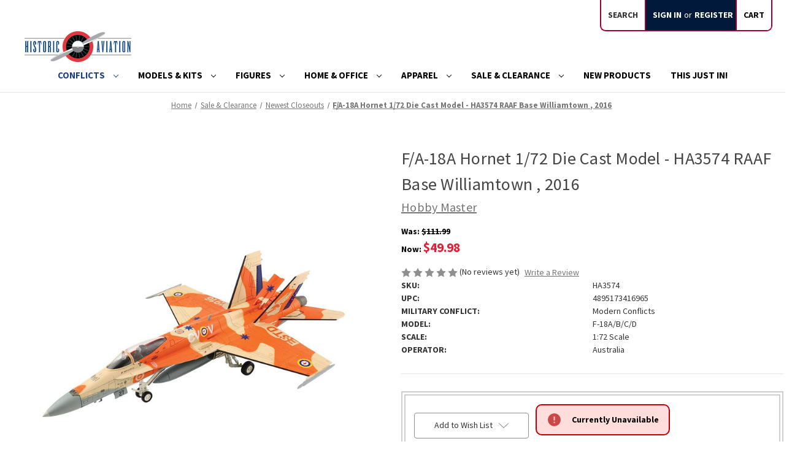

--- FILE ---
content_type: text/html; charset=UTF-8
request_url: https://historicaviation.com/f-a-18a-hornet-1-72-die-cast-model-ha3574-raaf-base-williamtown-2016/
body_size: 20194
content:


<!DOCTYPE html>
<html class="no-js" lang="en">
    <head>
        <title>F/A-18A Hornet 1/72 Die Cast Model - HA3574 RAAF Base Williamtown , 2016 | Historic Aviation Collectibles</title>
        <link rel="dns-prefetch preconnect" href="https://cdn11.bigcommerce.com/s-rxl6qqoy72" crossorigin><link rel="dns-prefetch preconnect" href="https://fonts.googleapis.com/" crossorigin><link rel="dns-prefetch preconnect" href="https://fonts.gstatic.com/" crossorigin>
        <meta property="product:price:amount" content="49.98" /><meta property="product:price:currency" content="USD" /><meta property="og:price:standard_amount" content="111.99" /><meta property="og:url" content="https://historicaviation.com/f-a-18a-hornet-1-72-die-cast-model-ha3574-raaf-base-williamtown-2016/" /><meta property="og:site_name" content="Historic Aviation" /><meta name="description" content="F/A-18A Hornet 1/72 Die Cast Model - HA3574 RAAF Base Williamtown , 2016 1:72 Scale Die Cast Metal by Hobby Master HA3574"><link rel='canonical' href='https://historicaviation.com/f-a-18a-hornet-1-72-die-cast-model-ha3574-raaf-base-williamtown-2016/' /><meta name='platform' content='bigcommerce.stencil' /><meta property="og:type" content="product" />
<meta property="og:title" content="F/A-18A Hornet 1/72 Die Cast Model - HA3574 RAAF Base Williamtown , 2016" />
<meta property="og:description" content="F/A-18A Hornet 1/72 Die Cast Model - HA3574 RAAF Base Williamtown , 2016 1:72 Scale Die Cast Metal by Hobby Master HA3574" />
<meta property="og:image" content="https://cdn11.bigcommerce.com/s-rxl6qqoy72/products/7577/images/50286/HA3574-1__07756.1702393630.386.513.jpg?c=1" />
<meta property="og:availability" content="oos" />
<meta property="pinterest:richpins" content="enabled" />
        
         

        <link href="https://cdn11.bigcommerce.com/s-rxl6qqoy72/product_images/favicon.ico?t&#x3D;1639080295" rel="shortcut icon">
        <meta name="viewport" content="width=device-width, initial-scale=1">

        <script>
            document.documentElement.className = document.documentElement.className.replace('no-js', 'js');
        </script>

        <script>
    function browserSupportsAllFeatures() {
        return window.Promise
            && window.fetch
            && window.URL
            && window.URLSearchParams
            && window.WeakMap
            // object-fit support
            && ('objectFit' in document.documentElement.style);
    }

    function loadScript(src) {
        var js = document.createElement('script');
        js.src = src;
        js.onerror = function () {
            console.error('Failed to load polyfill script ' + src);
        };
        document.head.appendChild(js);
    }

    if (!browserSupportsAllFeatures()) {
        loadScript('https://cdn11.bigcommerce.com/s-rxl6qqoy72/stencil/0abf4450-cf68-013c-69b2-6afffc677f78/e/e419a3e0-1895-013e-1bb7-0af6d13b0b1e/dist/theme-bundle.polyfills.js');
    }
</script>
        <script>window.consentManagerTranslations = `{"locale":"en","locales":{"consent_manager.data_collection_warning":"en","consent_manager.accept_all_cookies":"en","consent_manager.gdpr_settings":"en","consent_manager.data_collection_preferences":"en","consent_manager.manage_data_collection_preferences":"en","consent_manager.use_data_by_cookies":"en","consent_manager.data_categories_table":"en","consent_manager.allow":"en","consent_manager.accept":"en","consent_manager.deny":"en","consent_manager.dismiss":"en","consent_manager.reject_all":"en","consent_manager.category":"en","consent_manager.purpose":"en","consent_manager.functional_category":"en","consent_manager.functional_purpose":"en","consent_manager.analytics_category":"en","consent_manager.analytics_purpose":"en","consent_manager.targeting_category":"en","consent_manager.advertising_category":"en","consent_manager.advertising_purpose":"en","consent_manager.essential_category":"en","consent_manager.esential_purpose":"en","consent_manager.yes":"en","consent_manager.no":"en","consent_manager.not_available":"en","consent_manager.cancel":"en","consent_manager.save":"en","consent_manager.back_to_preferences":"en","consent_manager.close_without_changes":"en","consent_manager.unsaved_changes":"en","consent_manager.by_using":"en","consent_manager.agree_on_data_collection":"en","consent_manager.change_preferences":"en","consent_manager.cancel_dialog_title":"en","consent_manager.privacy_policy":"en","consent_manager.allow_category_tracking":"en","consent_manager.disallow_category_tracking":"en"},"translations":{"consent_manager.data_collection_warning":"We use cookies (and other similar technologies) to collect data to improve your shopping experience.","consent_manager.accept_all_cookies":"Accept All Cookies","consent_manager.gdpr_settings":"Settings","consent_manager.data_collection_preferences":"Website Data Collection Preferences","consent_manager.manage_data_collection_preferences":"Manage Website Data Collection Preferences","consent_manager.use_data_by_cookies":" uses data collected by cookies and JavaScript libraries to improve your shopping experience.","consent_manager.data_categories_table":"The table below outlines how we use this data by category. To opt out of a category of data collection, select 'No' and save your preferences.","consent_manager.allow":"Allow","consent_manager.accept":"Accept","consent_manager.deny":"Deny","consent_manager.dismiss":"Dismiss","consent_manager.reject_all":"Reject all","consent_manager.category":"Category","consent_manager.purpose":"Purpose","consent_manager.functional_category":"Functional","consent_manager.functional_purpose":"Enables enhanced functionality, such as videos and live chat. If you do not allow these, then some or all of these functions may not work properly.","consent_manager.analytics_category":"Analytics","consent_manager.analytics_purpose":"Provide statistical information on site usage, e.g., web analytics so we can improve this website over time.","consent_manager.targeting_category":"Targeting","consent_manager.advertising_category":"Advertising","consent_manager.advertising_purpose":"Used to create profiles or personalize content to enhance your shopping experience.","consent_manager.essential_category":"Essential","consent_manager.esential_purpose":"Essential for the site and any requested services to work, but do not perform any additional or secondary function.","consent_manager.yes":"Yes","consent_manager.no":"No","consent_manager.not_available":"N/A","consent_manager.cancel":"Cancel","consent_manager.save":"Save","consent_manager.back_to_preferences":"Back to Preferences","consent_manager.close_without_changes":"You have unsaved changes to your data collection preferences. Are you sure you want to close without saving?","consent_manager.unsaved_changes":"You have unsaved changes","consent_manager.by_using":"By using our website, you're agreeing to our","consent_manager.agree_on_data_collection":"By using our website, you're agreeing to the collection of data as described in our ","consent_manager.change_preferences":"You can change your preferences at any time","consent_manager.cancel_dialog_title":"Are you sure you want to cancel?","consent_manager.privacy_policy":"Privacy Policy","consent_manager.allow_category_tracking":"Allow [CATEGORY_NAME] tracking","consent_manager.disallow_category_tracking":"Disallow [CATEGORY_NAME] tracking"}}`;</script>

        <script>
            window.lazySizesConfig = window.lazySizesConfig || {};
            window.lazySizesConfig.loadMode = 1;
        </script>
        <script async src="https://cdn11.bigcommerce.com/s-rxl6qqoy72/stencil/0abf4450-cf68-013c-69b2-6afffc677f78/e/e419a3e0-1895-013e-1bb7-0af6d13b0b1e/dist/theme-bundle.head_async.js"></script>
        
        <link href="https://fonts.googleapis.com/css?family=Source+Sans+Pro:700,500,400&display=block" rel="stylesheet">
        
        <script async src="https://cdn11.bigcommerce.com/s-rxl6qqoy72/stencil/0abf4450-cf68-013c-69b2-6afffc677f78/e/e419a3e0-1895-013e-1bb7-0af6d13b0b1e/dist/theme-bundle.font.js"></script>

        <link data-stencil-stylesheet href="https://cdn11.bigcommerce.com/s-rxl6qqoy72/stencil/0abf4450-cf68-013c-69b2-6afffc677f78/e/e419a3e0-1895-013e-1bb7-0af6d13b0b1e/css/theme-a57c7920-d11a-013d-87ed-663741297bfa.css" rel="stylesheet">

        <!-- Start Tracking Code for analytics_facebook -->

<script>
!function(f,b,e,v,n,t,s){if(f.fbq)return;n=f.fbq=function(){n.callMethod?n.callMethod.apply(n,arguments):n.queue.push(arguments)};if(!f._fbq)f._fbq=n;n.push=n;n.loaded=!0;n.version='2.0';n.queue=[];t=b.createElement(e);t.async=!0;t.src=v;s=b.getElementsByTagName(e)[0];s.parentNode.insertBefore(t,s)}(window,document,'script','https://connect.facebook.net/en_US/fbevents.js');

fbq('set', 'autoConfig', 'false', '740684007337931');
fbq('dataProcessingOptions', ['LDU'], 0, 0);
fbq('init', '740684007337931', {"external_id":"b8ea9674-5689-48a2-b86b-8230f1f6a243"});
fbq('set', 'agent', 'bigcommerce', '740684007337931');

function trackEvents() {
    var pathName = window.location.pathname;

    fbq('track', 'PageView', {}, "");

    // Search events start -- only fire if the shopper lands on the /search.php page
    if (pathName.indexOf('/search.php') === 0 && getUrlParameter('search_query')) {
        fbq('track', 'Search', {
            content_type: 'product_group',
            content_ids: [],
            search_string: getUrlParameter('search_query')
        });
    }
    // Search events end

    // Wishlist events start -- only fire if the shopper attempts to add an item to their wishlist
    if (pathName.indexOf('/wishlist.php') === 0 && getUrlParameter('added_product_id')) {
        fbq('track', 'AddToWishlist', {
            content_type: 'product_group',
            content_ids: []
        });
    }
    // Wishlist events end

    // Lead events start -- only fire if the shopper subscribes to newsletter
    if (pathName.indexOf('/subscribe.php') === 0 && getUrlParameter('result') === 'success') {
        fbq('track', 'Lead', {});
    }
    // Lead events end

    // Registration events start -- only fire if the shopper registers an account
    if (pathName.indexOf('/login.php') === 0 && getUrlParameter('action') === 'account_created') {
        fbq('track', 'CompleteRegistration', {}, "");
    }
    // Registration events end

    

    function getUrlParameter(name) {
        var cleanName = name.replace(/[\[]/, '\[').replace(/[\]]/, '\]');
        var regex = new RegExp('[\?&]' + cleanName + '=([^&#]*)');
        var results = regex.exec(window.location.search);
        return results === null ? '' : decodeURIComponent(results[1].replace(/\+/g, ' '));
    }
}

if (window.addEventListener) {
    window.addEventListener("load", trackEvents, false)
}
</script>
<noscript><img height="1" width="1" style="display:none" alt="null" src="https://www.facebook.com/tr?id=740684007337931&ev=PageView&noscript=1&a=plbigcommerce1.2&eid="/></noscript>

<!-- End Tracking Code for analytics_facebook -->

<!-- Start Tracking Code for analytics_googleanalytics4 -->

<script data-cfasync="false" src="https://cdn11.bigcommerce.com/shared/js/google_analytics4_bodl_subscribers-358423becf5d870b8b603a81de597c10f6bc7699.js" integrity="sha256-gtOfJ3Avc1pEE/hx6SKj/96cca7JvfqllWA9FTQJyfI=" crossorigin="anonymous"></script>
<script data-cfasync="false">
  (function () {
    window.dataLayer = window.dataLayer || [];

    function gtag(){
        dataLayer.push(arguments);
    }

    function initGA4(event) {
         function setupGtag() {
            function configureGtag() {
                gtag('js', new Date());
                gtag('set', 'developer_id.dMjk3Nj', true);
                gtag('config', 'G-5YGVF7LML6');
            }

            var script = document.createElement('script');

            script.src = 'https://www.googletagmanager.com/gtag/js?id=G-5YGVF7LML6';
            script.async = true;
            script.onload = configureGtag;

            document.head.appendChild(script);
        }

        setupGtag();

        if (typeof subscribeOnBodlEvents === 'function') {
            subscribeOnBodlEvents('G-5YGVF7LML6', false);
        }

        window.removeEventListener(event.type, initGA4);
    }

    

    var eventName = document.readyState === 'complete' ? 'consentScriptsLoaded' : 'DOMContentLoaded';
    window.addEventListener(eventName, initGA4, false);
  })()
</script>

<!-- End Tracking Code for analytics_googleanalytics4 -->

<!-- Start Tracking Code for analytics_siteverification -->

<!-- <meta name="facebook-domain-verification" content="05bwv7rdwewpzmvkqvobf5hsbp61kj" />
<meta name="google-site-verification" content="Jv4d_WNViJa5_x3l46IZh5MxPorRO_Turu7gdENQekE" /> -->
<!-- MINIBC -->
<link rel="stylesheet" href="//code.jquery.com/ui/1.12.1/themes/base/jquery-ui.css" />
<link rel="stylesheet" href="https://use.fontawesome.com/releases/v5.8.1/css/all.css" integrity="sha384-50oBUHEmvpQ+1lW4y57PTFmhCaXp0ML5d60M1M7uH2+nqUivzIebhndOJK28anvf" crossorigin="anonymous" />
<script type="text/javascript">
(function(d,w) {
	var p = w.location.pathname;

	var i = function(u) {
		var h = d.getElementsByTagName("head"), s = d.createElement('script');
		s.setAttribute("type", "text/javascript");
		s.setAttribute("src", u);
		h[0].appendChild(s);
	};

	if (p === '/checkout') {
		var h = d.getElementsByTagName('head'), c = d.createElement('style');
		c.innerHTML = '.checkout-step[checkout-step="payment"] .checkout-view-content {opacity:0.25;transition:0.5s 0s ease-in-out;}.mbc-payment-ready .checkout-step[checkout-step="payment"] .checkout-view-content{opacity:1;}';
		h[0].appendChild(c);
	}

	if (p.indexOf('/account.php') === 0 || p.indexOf('/checkout') === 0) {
		i("https://cdnjs.cloudflare.com/ajax/libs/jquery/3.4.1/jquery.min.js");
	}
	
	if (p.indexOf('/account.php') === 0 || p.indexOf('/checkout') === 0) {
		i("https://js.authorize.net/v1/Accept.js");
	}
	
	function a() {
		if (window.jQuery) {
		     i("https://code.jquery.com/ui/1.12.1/jquery-ui.js");
			 i("https://cdn.minibc.com/bootstrap/6179848ac1b43.js");
		} else {
			setTimeout(a, 1000);
		}
	};
	
	if (d.readyState === 'loading') {
		d.addEventListener("DOMContentLoaded", a);
	} else {
		a();
	}
})(document,window);
</script>
<!-- END MINIBC -->

<!-- End Tracking Code for analytics_siteverification -->


<script src="https://www.google.com/recaptcha/api.js" async defer></script>
<script type="text/javascript">
var BCData = {"product_attributes":{"sku":"HA3574","upc":"4895173416965","mpn":null,"gtin":null,"weight":null,"base":true,"image":null,"price":{"without_tax":{"formatted":"$49.98","value":49.98,"currency":"USD"},"tax_label":"Tax","sale_price_without_tax":{"formatted":"$49.98","value":49.98,"currency":"USD"},"non_sale_price_without_tax":{"formatted":"$111.99","value":111.99,"currency":"USD"}},"stock":0,"instock":false,"stock_message":"Currently Unavailable","purchasable":false,"purchasing_message":"The selected product combination is currently unavailable.","call_for_price_message":null}};
</script>
<!-- Global site tag (gtag.js) - Google Ads: 10838068661 -->
<script src="https://www.googletagmanager.com/gtag/js?id=AW-10838068661" defer></script>
<script>
  window.dataLayer = window.dataLayer || [];
  function gtag(){dataLayer.push(arguments);}
  gtag('js', new Date());

  gtag('config', 'AW-10838068661');
</script>

 <script data-cfasync="false" src="https://microapps.bigcommerce.com/bodl-events/1.9.4/index.js" integrity="sha256-Y0tDj1qsyiKBRibKllwV0ZJ1aFlGYaHHGl/oUFoXJ7Y=" nonce="" crossorigin="anonymous"></script>
 <script data-cfasync="false" nonce="">

 (function() {
    function decodeBase64(base64) {
       const text = atob(base64);
       const length = text.length;
       const bytes = new Uint8Array(length);
       for (let i = 0; i < length; i++) {
          bytes[i] = text.charCodeAt(i);
       }
       const decoder = new TextDecoder();
       return decoder.decode(bytes);
    }
    window.bodl = JSON.parse(decodeBase64("[base64]"));
 })()

 </script>

<script nonce="">
(function () {
    var xmlHttp = new XMLHttpRequest();

    xmlHttp.open('POST', 'https://bes.gcp.data.bigcommerce.com/nobot');
    xmlHttp.setRequestHeader('Content-Type', 'application/json');
    xmlHttp.send('{"store_id":"1001897833","timezone_offset":"-4.0","timestamp":"2026-01-26T14:44:52.75202900Z","visit_id":"1d3016c9-e9a5-4c17-bb68-87ee9d65de44","channel_id":1}');
})();
</script>

    </head>
    <body>
        <svg data-src="https://cdn11.bigcommerce.com/s-rxl6qqoy72/stencil/0abf4450-cf68-013c-69b2-6afffc677f78/e/e419a3e0-1895-013e-1bb7-0af6d13b0b1e/img/icon-sprite.svg" class="icons-svg-sprite"></svg>

        <a href="#main-content" class="skip-to-main-link">Skip to main content</a>
<header class="header" role="banner">
    <a href="#" class="mobileMenu-toggle" data-mobile-menu-toggle="menu">
        <span class="mobileMenu-toggleIcon">Toggle menu</span>
    </a>
    <nav class="navUser">
        
    <ul class="navUser-section navUser-section--alt">
        <li class="navUser-item">
            <a class="navUser-action navUser-item--compare"
               href="/compare"
               data-compare-nav
               aria-label="Compare"
            >
                Compare <span class="countPill countPill--positive countPill--alt"></span>
            </a>
        </li>
        <li class="navUser-item">
            <button class="navUser-action navUser-action--quickSearch"
               type="button"
               id="quick-search-expand"
               data-search="quickSearch"
               aria-controls="quickSearch"
               aria-label="Search"
            >
                Search
            </button>
        </li>
        <li class="navUser-item navUser-item--account">
                <a class="navUser-action"
                   href="/login.php"
                   aria-label="Sign in"
                >
                    Sign in
                </a>
                    <span class="navUser-or">or</span>
                    <a class="navUser-action"
                       href="/login.php?action&#x3D;create_account"
                       aria-label="Register"
                    >
                        Register
                    </a>
        </li>
        <li class="navUser-item navUser-item--cart">
            <a class="navUser-action"
               data-cart-preview
               data-dropdown="cart-preview-dropdown"
               data-options="align:right"
               href="/cart.php"
               aria-label="Cart with 0 items"
            >
                <span class="navUser-item-cartLabel">Cart</span>
                <span class="countPill cart-quantity"></span>
            </a>

            <div class="dropdown-menu" id="cart-preview-dropdown" data-dropdown-content aria-hidden="true"></div>
        </li>
    </ul>
    <div class="dropdown dropdown--quickSearch" id="quickSearch" aria-hidden="true" data-prevent-quick-search-close>
        <div class="container">
    <form class="form" onsubmit="return false" data-url="/search.php" data-quick-search-form>
        <fieldset class="form-fieldset">
            <div class="form-field">
                <label class="is-srOnly" for="nav-quick-search">Search</label>
                <input class="form-input"
                       data-search-quick
                       name="nav-quick-search"
                       id="nav-quick-search"
                       data-error-message="Search field cannot be empty."
                       placeholder="Search the store"
                       autocomplete="off"
                >
            </div>
        </fieldset>
    </form>
    <!-- <section class="quickSearchResults" data-bind="html: results"></section>
    <p role="status"
       aria-live="polite"
       class="aria-description--hidden"
       data-search-aria-message-predefined-text="product results for"
    ></p> -->
</div>
    </div>
</nav>

        <div class="header-logo header-logo--left">
            <a href="https://historicaviation.com/" class="header-logo__link" data-header-logo-link>
        <div class="header-logo-image-container">
            <img class="header-logo-image"
                 src="https://cdn11.bigcommerce.com/s-rxl6qqoy72/images/stencil/250x50/ha_logo_bc_1641474217__83372.original.png"
                 srcset="https://cdn11.bigcommerce.com/s-rxl6qqoy72/images/stencil/250x50/ha_logo_bc_1641474217__83372.original.png"
                 alt="Historic Aviation"
                 title="Historic Aviation">
        </div>
</a>
        </div>
    <div class="navPages-container" id="menu" data-menu>
        <nav class="navPages">
    <div class="navPages-quickSearch">
        <div class="container">
    <form class="form" onsubmit="return false" data-url="/search.php" data-quick-search-form>
        <fieldset class="form-fieldset">
            <div class="form-field">
                <label class="is-srOnly" for="nav-menu-quick-search">Search</label>
                <input class="form-input"
                       data-search-quick
                       name="nav-menu-quick-search"
                       id="nav-menu-quick-search"
                       data-error-message="Search field cannot be empty."
                       placeholder="Search the store"
                       autocomplete="off"
                >
            </div>
        </fieldset>
    </form>
    <!-- <section class="quickSearchResults" data-bind="html: results"></section>
    <p role="status"
       aria-live="polite"
       class="aria-description--hidden"
       data-search-aria-message-predefined-text="product results for"
    ></p> -->
</div>
    </div>
    <ul class="navPages-list navPages-list-depth-max">
            <li class="navPages-item">
                    <a class="navPages-action navPages-action-depth-max has-subMenu is-root activePage"
       href="https://historicaviation.com/conflicts/"
       data-collapsible="navPages-27"
       aria-label="Conflicts"
    >
        Conflicts
        <i class="icon navPages-action-moreIcon" aria-hidden="true">
            <svg><use href="#icon-chevron-down" /></svg>
        </i>
    </a>
    <div class="navPage-subMenu navPage-subMenu-horizontal" id="navPages-27" aria-hidden="true" tabindex="-1">
    <ul class="navPage-subMenu-list">
        <li class="navPage-subMenu-item-parent">
            <a class="navPage-subMenu-action navPages-action navPages-action-depth-max" href="https://historicaviation.com/conflicts/">All Conflicts</a>
        </li>
           <li class="navPage-subMenu-item-child">
                    <a class="navPage-subMenu-action navPages-action" href="https://historicaviation.com/conflicts/world-war-i/">World War I  </a>
            </li>
           <li class="navPage-subMenu-item-child">
                    <a class="navPage-subMenu-action navPages-action" href="https://historicaviation.com/conflicts/world-war-ii/">World War II  </a>
            </li>
           <li class="navPage-subMenu-item-child">
                    <a class="navPage-subMenu-action navPages-action" href="https://historicaviation.com/conflicts/korea/">Korea  </a>
            </li>
           <li class="navPage-subMenu-item-child">
                    <a class="navPage-subMenu-action navPages-action" href="https://historicaviation.com/conflicts/vietnam/">Vietnam  </a>
            </li>
           <li class="navPage-subMenu-item-child">
                    <a class="navPage-subMenu-action navPages-action" href="https://historicaviation.com/conflicts/cold-war/">Cold War  </a>
            </li>
           <li class="navPage-subMenu-item-child">
                    <a class="navPage-subMenu-action navPages-action activePage" href="https://historicaviation.com/conflicts/modern-conflicts/">Modern Conflicts  </a>
            </li>
           <li class="navPage-subMenu-item-child">
                    <a class="navPage-subMenu-action navPages-action" href="https://historicaviation.com/conflicts/other/">Other  </a>
            </li>
    </ul>
</div>
            </li>
            <li class="navPages-item">
                    <a class="navPages-action navPages-action-depth-max has-subMenu is-root"
       href="https://historicaviation.com/models-kits/"
       data-collapsible="navPages-56"
       aria-label="Models &amp; Kits"
    >
        Models &amp; Kits
        <i class="icon navPages-action-moreIcon" aria-hidden="true">
            <svg><use href="#icon-chevron-down" /></svg>
        </i>
    </a>
    <div class="navPage-subMenu navPage-subMenu-horizontal" id="navPages-56" aria-hidden="true" tabindex="-1">
    <ul class="navPage-subMenu-list">
        <li class="navPage-subMenu-item-parent">
            <a class="navPage-subMenu-action navPages-action navPages-action-depth-max" href="https://historicaviation.com/models-kits/">All Models &amp; Kits</a>
        </li>
           <li class="navPage-subMenu-item-child">
               <a class="navPage-subMenu-action navPages-action navPages-action-depth-max has-subMenu" href="https://historicaviation.com/models-kits/models/" data-collapsible="navPages-80">
                        Models<i class="icon navPages-action-moreIcon" aria-hidden="true"><svg><use href="#icon-chevron-down" /></svg></i>
                    </a>
                    <div class="navPage-subMenu navPage-subMenu-horizontal" id="navPages-80" aria-hidden="true" tabindex="-1">
    <ul class="navPage-subMenu-list">
        <li class="navPage-subMenu-item-parent">
            <a class="navPage-subMenu-action navPages-action navPages-action-depth-max" href="https://historicaviation.com/models-kits/models/">All Models</a>
        </li>
           <li class="navPage-subMenu-item-child">
                    <a class="navPage-subMenu-action navPages-action" href="https://historicaviation.com/hobby-master-new-releases/">Hobby Master New Releases  </a>
            </li>
           <li class="navPage-subMenu-item-child">
                    <a class="navPage-subMenu-action navPages-action" href="https://historicaviation.com/models-kits/models/aircraft-models/">Aircraft Models  </a>
            </li>
           <li class="navPage-subMenu-item-child">
                    <a class="navPage-subMenu-action navPages-action" href="https://historicaviation.com/models-kits/models/vehicle-models/">Vehicle Models  </a>
            </li>
           <li class="navPage-subMenu-item-child">
                    <a class="navPage-subMenu-action navPages-action" href="https://historicaviation.com/models-kits/models/warship-models/">Warship Models  </a>
            </li>
    </ul>
</div>
            </li>
           <li class="navPage-subMenu-item-child">
               <a class="navPage-subMenu-action navPages-action navPages-action-depth-max has-subMenu" href="https://historicaviation.com/models-kits/kits/" data-collapsible="navPages-76">
                        Kits<i class="icon navPages-action-moreIcon" aria-hidden="true"><svg><use href="#icon-chevron-down" /></svg></i>
                    </a>
                    <div class="navPage-subMenu navPage-subMenu-horizontal" id="navPages-76" aria-hidden="true" tabindex="-1">
    <ul class="navPage-subMenu-list">
        <li class="navPage-subMenu-item-parent">
            <a class="navPage-subMenu-action navPages-action navPages-action-depth-max" href="https://historicaviation.com/models-kits/kits/">All Kits</a>
        </li>
           <li class="navPage-subMenu-item-child">
                    <a class="navPage-subMenu-action navPages-action" href="https://historicaviation.com/models-kits/kits/aircraft-kits/">Aircraft Kits  </a>
            </li>
           <li class="navPage-subMenu-item-child">
                    <a class="navPage-subMenu-action navPages-action" href="https://historicaviation.com/models-kits/kits/vehicle-kits/">Vehicle Kits  </a>
            </li>
           <li class="navPage-subMenu-item-child">
                    <a class="navPage-subMenu-action navPages-action" href="https://historicaviation.com/models-kits/kits/warship-kits/">Warship Kits  </a>
            </li>
    </ul>
</div>
            </li>
           <li class="navPage-subMenu-item-child">
               <a class="navPage-subMenu-action navPages-action navPages-action-depth-max has-subMenu" href="https://historicaviation.com/models-kits/rc/" data-collapsible="navPages-84">
                        RC<i class="icon navPages-action-moreIcon" aria-hidden="true"><svg><use href="#icon-chevron-down" /></svg></i>
                    </a>
                    <div class="navPage-subMenu navPage-subMenu-horizontal" id="navPages-84" aria-hidden="true" tabindex="-1">
    <ul class="navPage-subMenu-list">
        <li class="navPage-subMenu-item-parent">
            <a class="navPage-subMenu-action navPages-action navPages-action-depth-max" href="https://historicaviation.com/models-kits/rc/">All RC</a>
        </li>
           <li class="navPage-subMenu-item-child">
                    <a class="navPage-subMenu-action navPages-action" href="https://historicaviation.com/models-kits/rc/rc-aircraft/">RC Aircraft  </a>
            </li>
           <li class="navPage-subMenu-item-child">
                    <a class="navPage-subMenu-action navPages-action" href="https://historicaviation.com/rc-vehicles/">RC Vehicles  </a>
            </li>
           <li class="navPage-subMenu-item-child">
                    <a class="navPage-subMenu-action navPages-action" href="https://historicaviation.com/models-kits/rc/rc-warships/">RC Warships  </a>
            </li>
    </ul>
</div>
            </li>
           <li class="navPage-subMenu-item-child">
                    <a class="navPage-subMenu-action navPages-action" href="https://historicaviation.com/models-kits/displays-accessories-for-models/">Displays &amp; Accessories for Models  </a>
            </li>
           <li class="navPage-subMenu-item-child">
                    <a class="navPage-subMenu-action navPages-action" href="https://historicaviation.com/air-force/">Air Force  </a>
            </li>
    </ul>
</div>
            </li>
            <li class="navPages-item">
                    <a class="navPages-action navPages-action-depth-max has-subMenu is-root"
       href="https://historicaviation.com/figures/"
       data-collapsible="navPages-50"
       aria-label="Figures"
    >
        Figures
        <i class="icon navPages-action-moreIcon" aria-hidden="true">
            <svg><use href="#icon-chevron-down" /></svg>
        </i>
    </a>
    <div class="navPage-subMenu navPage-subMenu-horizontal" id="navPages-50" aria-hidden="true" tabindex="-1">
    <ul class="navPage-subMenu-list">
        <li class="navPage-subMenu-item-parent">
            <a class="navPage-subMenu-action navPages-action navPages-action-depth-max" href="https://historicaviation.com/figures/">All Figures</a>
        </li>
           <li class="navPage-subMenu-item-child">
               <a class="navPage-subMenu-action navPages-action navPages-action-depth-max has-subMenu" href="https://historicaviation.com/figures/scale-figures/" data-collapsible="navPages-65">
                        Scale Figures<i class="icon navPages-action-moreIcon" aria-hidden="true"><svg><use href="#icon-chevron-down" /></svg></i>
                    </a>
                    <div class="navPage-subMenu navPage-subMenu-horizontal" id="navPages-65" aria-hidden="true" tabindex="-1">
    <ul class="navPage-subMenu-list">
        <li class="navPage-subMenu-item-parent">
            <a class="navPage-subMenu-action navPages-action navPages-action-depth-max" href="https://historicaviation.com/figures/scale-figures/">All Scale Figures</a>
        </li>
           <li class="navPage-subMenu-item-child">
                    <a class="navPage-subMenu-action navPages-action" href="https://historicaviation.com/figures/scale-figures/1-30-scale-figures/">1:30 Scale Figures  </a>
            </li>
           <li class="navPage-subMenu-item-child">
                    <a class="navPage-subMenu-action navPages-action" href="https://historicaviation.com/figures/scale-figures/1-6-scale-figures/">1:6 Scale Figures  </a>
            </li>
           <li class="navPage-subMenu-item-child">
                    <a class="navPage-subMenu-action navPages-action" href="https://historicaviation.com/figures/scale-figures/other-scale-figures/">Other Scale Figures  </a>
            </li>
    </ul>
</div>
            </li>
           <li class="navPage-subMenu-item-child">
                    <a class="navPage-subMenu-action navPages-action" href="https://historicaviation.com/figures/statues/">Statues  </a>
            </li>
           <li class="navPage-subMenu-item-child">
                    <a class="navPage-subMenu-action navPages-action" href="https://historicaviation.com/figures/bobbleheads/">Bobbleheads  </a>
            </li>
    </ul>
</div>
            </li>
            <li class="navPages-item">
                    <a class="navPages-action navPages-action-depth-max has-subMenu is-root"
       href="https://historicaviation.com/home-office/"
       data-collapsible="navPages-52"
       aria-label="Home &amp; Office"
    >
        Home &amp; Office
        <i class="icon navPages-action-moreIcon" aria-hidden="true">
            <svg><use href="#icon-chevron-down" /></svg>
        </i>
    </a>
    <div class="navPage-subMenu navPage-subMenu-horizontal" id="navPages-52" aria-hidden="true" tabindex="-1">
    <ul class="navPage-subMenu-list">
        <li class="navPage-subMenu-item-parent">
            <a class="navPage-subMenu-action navPages-action navPages-action-depth-max" href="https://historicaviation.com/home-office/">All Home &amp; Office</a>
        </li>
           <li class="navPage-subMenu-item-child">
                    <a class="navPage-subMenu-action navPages-action" href="https://historicaviation.com/home-office/calendars/">Calendars  </a>
            </li>
           <li class="navPage-subMenu-item-child">
               <a class="navPage-subMenu-action navPages-action navPages-action-depth-max has-subMenu" href="https://historicaviation.com/home-office/signs-art/" data-collapsible="navPages-73">
                        Signs &amp; Art<i class="icon navPages-action-moreIcon" aria-hidden="true"><svg><use href="#icon-chevron-down" /></svg></i>
                    </a>
                    <div class="navPage-subMenu navPage-subMenu-horizontal" id="navPages-73" aria-hidden="true" tabindex="-1">
    <ul class="navPage-subMenu-list">
        <li class="navPage-subMenu-item-parent">
            <a class="navPage-subMenu-action navPages-action navPages-action-depth-max" href="https://historicaviation.com/home-office/signs-art/">All Signs &amp; Art</a>
        </li>
           <li class="navPage-subMenu-item-child">
                    <a class="navPage-subMenu-action navPages-action" href="https://historicaviation.com/home-office/signs-art/art-prints/">Art Prints  </a>
            </li>
           <li class="navPage-subMenu-item-child">
                    <a class="navPage-subMenu-action navPages-action" href="https://historicaviation.com/home-office/signs-art/metal-signs/">Metal Signs  </a>
            </li>
           <li class="navPage-subMenu-item-child">
                    <a class="navPage-subMenu-action navPages-action" href="https://historicaviation.com/posters/">Posters  </a>
            </li>
    </ul>
</div>
            </li>
           <li class="navPage-subMenu-item-child">
               <a class="navPage-subMenu-action navPages-action navPages-action-depth-max has-subMenu" href="https://historicaviation.com/home-office/books-dvds/" data-collapsible="navPages-69">
                        Books &amp; DVDs<i class="icon navPages-action-moreIcon" aria-hidden="true"><svg><use href="#icon-chevron-down" /></svg></i>
                    </a>
                    <div class="navPage-subMenu navPage-subMenu-horizontal" id="navPages-69" aria-hidden="true" tabindex="-1">
    <ul class="navPage-subMenu-list">
        <li class="navPage-subMenu-item-parent">
            <a class="navPage-subMenu-action navPages-action navPages-action-depth-max" href="https://historicaviation.com/home-office/books-dvds/">All Books &amp; DVDs</a>
        </li>
           <li class="navPage-subMenu-item-child">
                    <a class="navPage-subMenu-action navPages-action" href="https://historicaviation.com/home-office/books-dvds/books/">Books  </a>
            </li>
           <li class="navPage-subMenu-item-child">
                    <a class="navPage-subMenu-action navPages-action" href="https://historicaviation.com/home-office/books-dvds/dvds/">DVDs  </a>
            </li>
    </ul>
</div>
            </li>
           <li class="navPage-subMenu-item-child">
                    <a class="navPage-subMenu-action navPages-action" href="https://historicaviation.com/home-office/home-goods/">Home Goods  </a>
            </li>
           <li class="navPage-subMenu-item-child">
                    <a class="navPage-subMenu-action navPages-action" href="https://historicaviation.com/home-office/memorabillia/">Memorabillia  </a>
            </li>
           <li class="navPage-subMenu-item-child">
                    <a class="navPage-subMenu-action navPages-action" href="https://historicaviation.com/home-office/flags-banners/">Flags &amp; Banners  </a>
            </li>
           <li class="navPage-subMenu-item-child">
                    <a class="navPage-subMenu-action navPages-action" href="https://historicaviation.com/home-office/currency/">Currency  </a>
            </li>
           <li class="navPage-subMenu-item-child">
                    <a class="navPage-subMenu-action navPages-action" href="https://historicaviation.com/home-office/puzzles/">Puzzles  </a>
            </li>
           <li class="navPage-subMenu-item-child">
                    <a class="navPage-subMenu-action navPages-action" href="https://historicaviation.com/home-office/games/">Games  </a>
            </li>
    </ul>
</div>
            </li>
            <li class="navPages-item">
                    <a class="navPages-action navPages-action-depth-max has-subMenu is-root"
       href="https://historicaviation.com/apparel/"
       data-collapsible="navPages-24"
       aria-label="Apparel"
    >
        Apparel
        <i class="icon navPages-action-moreIcon" aria-hidden="true">
            <svg><use href="#icon-chevron-down" /></svg>
        </i>
    </a>
    <div class="navPage-subMenu navPage-subMenu-horizontal" id="navPages-24" aria-hidden="true" tabindex="-1">
    <ul class="navPage-subMenu-list">
        <li class="navPage-subMenu-item-parent">
            <a class="navPage-subMenu-action navPages-action navPages-action-depth-max" href="https://historicaviation.com/apparel/">All Apparel</a>
        </li>
           <li class="navPage-subMenu-item-child">
                    <a class="navPage-subMenu-action navPages-action" href="https://historicaviation.com/apparel/t-shirts/">T-Shirts  </a>
            </li>
           <li class="navPage-subMenu-item-child">
                    <a class="navPage-subMenu-action navPages-action" href="https://historicaviation.com/apparel/shirts/">Shirts  </a>
            </li>
           <li class="navPage-subMenu-item-child">
                    <a class="navPage-subMenu-action navPages-action" href="https://historicaviation.com/apparel/jackets/">Jackets  </a>
            </li>
           <li class="navPage-subMenu-item-child">
                    <a class="navPage-subMenu-action navPages-action" href="https://historicaviation.com/apparel/pants/">Pants  </a>
            </li>
           <li class="navPage-subMenu-item-child">
               <a class="navPage-subMenu-action navPages-action navPages-action-depth-max has-subMenu" href="https://historicaviation.com/apparel/headwear/" data-collapsible="navPages-37">
                        Headwear<i class="icon navPages-action-moreIcon" aria-hidden="true"><svg><use href="#icon-chevron-down" /></svg></i>
                    </a>
                    <div class="navPage-subMenu navPage-subMenu-horizontal" id="navPages-37" aria-hidden="true" tabindex="-1">
    <ul class="navPage-subMenu-list">
        <li class="navPage-subMenu-item-parent">
            <a class="navPage-subMenu-action navPages-action navPages-action-depth-max" href="https://historicaviation.com/apparel/headwear/">All Headwear</a>
        </li>
           <li class="navPage-subMenu-item-child">
                    <a class="navPage-subMenu-action navPages-action" href="https://historicaviation.com/apparel/headwear/caps/">Caps  </a>
            </li>
           <li class="navPage-subMenu-item-child">
                    <a class="navPage-subMenu-action navPages-action" href="https://historicaviation.com/apparel/headwear/hats/">Hats  </a>
            </li>
           <li class="navPage-subMenu-item-child">
                    <a class="navPage-subMenu-action navPages-action" href="https://historicaviation.com/apparel/headwear/helmets/">Helmets  </a>
            </li>
           <li class="navPage-subMenu-item-child">
                    <a class="navPage-subMenu-action navPages-action" href="https://historicaviation.com/apparel/headwear/facemasks/">Facemasks  </a>
            </li>
    </ul>
</div>
            </li>
           <li class="navPage-subMenu-item-child">
               <a class="navPage-subMenu-action navPages-action navPages-action-depth-max has-subMenu" href="https://historicaviation.com/apparel/accessories/" data-collapsible="navPages-25">
                        Accessories<i class="icon navPages-action-moreIcon" aria-hidden="true"><svg><use href="#icon-chevron-down" /></svg></i>
                    </a>
                    <div class="navPage-subMenu navPage-subMenu-horizontal" id="navPages-25" aria-hidden="true" tabindex="-1">
    <ul class="navPage-subMenu-list">
        <li class="navPage-subMenu-item-parent">
            <a class="navPage-subMenu-action navPages-action navPages-action-depth-max" href="https://historicaviation.com/apparel/accessories/">All Accessories</a>
        </li>
           <li class="navPage-subMenu-item-child">
                    <a class="navPage-subMenu-action navPages-action" href="https://historicaviation.com/apparel/accessories/badges/">Badges  </a>
            </li>
           <li class="navPage-subMenu-item-child">
                    <a class="navPage-subMenu-action navPages-action" href="https://historicaviation.com/apparel/accessories/belts-buckles/">Belts &amp; Buckles  </a>
            </li>
           <li class="navPage-subMenu-item-child">
                    <a class="navPage-subMenu-action navPages-action" href="https://historicaviation.com/apparel/accessories/patches-insignia/">Patches &amp; Insignia  </a>
            </li>
           <li class="navPage-subMenu-item-child">
                    <a class="navPage-subMenu-action navPages-action" href="https://historicaviation.com/apparel/accessories/watches-wristwear/">Watches &amp; Wristwear  </a>
            </li>
    </ul>
</div>
            </li>
           <li class="navPage-subMenu-item-child">
                    <a class="navPage-subMenu-action navPages-action" href="https://historicaviation.com/apparel/military-surplus-reproductions/">Military Surplus &amp; Reproductions  </a>
            </li>
    </ul>
</div>
            </li>
            <li class="navPages-item">
                    <a class="navPages-action navPages-action-depth-max has-subMenu is-root"
       href="https://historicaviation.com/sale-clearance/"
       data-collapsible="navPages-59"
       aria-label="Sale &amp; Clearance"
    >
        Sale &amp; Clearance
        <i class="icon navPages-action-moreIcon" aria-hidden="true">
            <svg><use href="#icon-chevron-down" /></svg>
        </i>
    </a>
    <div class="navPage-subMenu navPage-subMenu-horizontal" id="navPages-59" aria-hidden="true" tabindex="-1">
    <ul class="navPage-subMenu-list">
        <li class="navPage-subMenu-item-parent">
            <a class="navPage-subMenu-action navPages-action navPages-action-depth-max" href="https://historicaviation.com/sale-clearance/">All Sale &amp; Clearance</a>
        </li>
           <li class="navPage-subMenu-item-child">
                    <a class="navPage-subMenu-action navPages-action" href="https://historicaviation.com/newest-closeouts/">Newest Closeouts  </a>
            </li>
           <li class="navPage-subMenu-item-child">
               <a class="navPage-subMenu-action navPages-action navPages-action-depth-max has-subMenu" href="https://historicaviation.com/outlet/" data-collapsible="navPages-113">
                        Outlet<i class="icon navPages-action-moreIcon" aria-hidden="true"><svg><use href="#icon-chevron-down" /></svg></i>
                    </a>
                    <div class="navPage-subMenu navPage-subMenu-horizontal" id="navPages-113" aria-hidden="true" tabindex="-1">
    <ul class="navPage-subMenu-list">
        <li class="navPage-subMenu-item-parent">
            <a class="navPage-subMenu-action navPages-action navPages-action-depth-max" href="https://historicaviation.com/outlet/">All Outlet</a>
        </li>
           <li class="navPage-subMenu-item-child">
                    <a class="navPage-subMenu-action navPages-action" href="https://historicaviation.com/outlet-sale-20-30-off/">Outlet Sale 20-30 Off  </a>
            </li>
           <li class="navPage-subMenu-item-child">
                    <a class="navPage-subMenu-action navPages-action" href="https://historicaviation.com/outlet-sale-30-40-off/">Outlet Sale 30-40 Off  </a>
            </li>
           <li class="navPage-subMenu-item-child">
                    <a class="navPage-subMenu-action navPages-action" href="https://historicaviation.com/outlet-sale-40-50-off/">Outlet Sale 40-50 Off  </a>
            </li>
           <li class="navPage-subMenu-item-child">
                    <a class="navPage-subMenu-action navPages-action" href="https://historicaviation.com/outlet-sale-50-plus-off/">Outlet Sale 50 Plus Off  </a>
            </li>
    </ul>
</div>
            </li>
           <li class="navPage-subMenu-item-child">
                    <a class="navPage-subMenu-action navPages-action" href="https://historicaviation.com/winter-clearance-sale/">Winter Clearance Sale  </a>
            </li>
    </ul>
</div>
            </li>
            <li class="navPages-item">
                    <a class="navPages-action"
       href="https://historicaviation.com/new-products/"
       aria-label="New Products"
    >
        New Products
    </a>
            </li>
            <li class="navPages-item">
                    <a class="navPages-action"
       href="https://historicaviation.com/this-just-in/"
       aria-label="This Just In!"
    >
        This Just In!
    </a>
            </li>
    </ul>
    <ul class="navPages-list navPages-list--user">
            <li class="navPages-item">
                <a class="navPages-action"
                   href="/login.php"
                   aria-label="Sign in"
                >
                    Sign in
                </a>
                    or
                    <a class="navPages-action"
                       href="/login.php?action&#x3D;create_account"
                       aria-label="Register"
                    >
                        Register
                    </a>
            </li>
    </ul>
</nav>
    </div>
    <div data-content-region="header_navigation_bottom--global"></div>
</header>
<div data-content-region="header_bottom--global"></div>
<div data-content-region="header_bottom"></div>
        <div class="body" id="main-content" data-currency-code="USD">
     
    <div class="container">
        
    <nav aria-label="Breadcrumb">
    <ol class="breadcrumbs">
                <li class="breadcrumb ">
                    <a class="breadcrumb-label"
                       href="https://historicaviation.com/"
                       
                    >
                        <span>Home</span>
                    </a>
                </li>
                <li class="breadcrumb ">
                    <a class="breadcrumb-label"
                       href="https://historicaviation.com/sale-clearance/"
                       
                    >
                        <span>Sale &amp; Clearance</span>
                    </a>
                </li>
                <li class="breadcrumb ">
                    <a class="breadcrumb-label"
                       href="https://historicaviation.com/newest-closeouts/"
                       
                    >
                        <span>Newest Closeouts</span>
                    </a>
                </li>
                <li class="breadcrumb is-active">
                    <a class="breadcrumb-label"
                       href="https://historicaviation.com/f-a-18a-hornet-1-72-die-cast-model-ha3574-raaf-base-williamtown-2016/"
                       aria-current="page"
                    >
                        <span>F/A-18A Hornet 1/72 Die Cast Model - HA3574 RAAF Base Williamtown , 2016</span>
                    </a>
                </li>
    </ol>
</nav>

<script type="application/ld+json">
{
    "@context": "https://schema.org",
    "@type": "BreadcrumbList",
    "itemListElement":
    [
        {
            "@type": "ListItem",
            "position": 1,
            "item": {
                "@id": "https://historicaviation.com/",
                "name": "Home"
            }
        },
        {
            "@type": "ListItem",
            "position": 2,
            "item": {
                "@id": "https://historicaviation.com/sale-clearance/",
                "name": "Sale & Clearance"
            }
        },
        {
            "@type": "ListItem",
            "position": 3,
            "item": {
                "@id": "https://historicaviation.com/newest-closeouts/",
                "name": "Newest Closeouts"
            }
        },
        {
            "@type": "ListItem",
            "position": 4,
            "item": {
                "@id": "https://historicaviation.com/f-a-18a-hornet-1-72-die-cast-model-ha3574-raaf-base-williamtown-2016/",
                "name": "F/A-18A Hornet 1/72 Die Cast Model - HA3574 RAAF Base Williamtown , 2016"
            }
        }
    ]
}
</script>


    <div>
        

<div class="productView"
    data-event-type="product"
    data-entity-id="7577"
    data-name="F/A-18A Hornet 1/72 Die Cast Model - HA3574 RAAF Base Williamtown , 2016"
    data-product-category="
        Models &amp; Kits/Models/Aircraft Models, 
            Conflicts/Modern Conflicts, 
            Sale &amp; Clearance/Newest Closeouts
    "
    data-product-brand="Hobby Master"
    data-product-price="
            49.98
"
    data-product-variant="single-product-option">


    <section class="productView-images" data-image-gallery>
        <span
    data-carousel-content-change-message
    class="aria-description--hidden"
    aria-live="polite" 
    role="status"></span>
        <figure class="productView-image"
                data-image-gallery-main
                data-zoom-image="https://cdn11.bigcommerce.com/s-rxl6qqoy72/images/stencil/1280x1280/products/7577/50286/HA3574-1__07756.1702393630.jpg?c=1"
                >
            <div class="productView-img-container">
                    <a href="https://cdn11.bigcommerce.com/s-rxl6qqoy72/images/stencil/1280x1280/products/7577/50286/HA3574-1__07756.1702393630.jpg?c=1"
                        target="_blank">
                <img src="https://cdn11.bigcommerce.com/s-rxl6qqoy72/images/stencil/500x659/products/7577/50286/HA3574-1__07756.1702393630.jpg?c=1" alt="F/A-18A Hornet 1/72 Die Cast Model - HA3574 RAAF Base Williamtown , 2016 Main Image" title="F/A-18A Hornet 1/72 Die Cast Model - HA3574 RAAF Base Williamtown , 2016 Main Image" data-sizes="auto"
    srcset="https://cdn11.bigcommerce.com/s-rxl6qqoy72/images/stencil/80w/products/7577/50286/HA3574-1__07756.1702393630.jpg?c=1"
data-srcset="https://cdn11.bigcommerce.com/s-rxl6qqoy72/images/stencil/80w/products/7577/50286/HA3574-1__07756.1702393630.jpg?c=1 80w, https://cdn11.bigcommerce.com/s-rxl6qqoy72/images/stencil/160w/products/7577/50286/HA3574-1__07756.1702393630.jpg?c=1 160w, https://cdn11.bigcommerce.com/s-rxl6qqoy72/images/stencil/320w/products/7577/50286/HA3574-1__07756.1702393630.jpg?c=1 320w, https://cdn11.bigcommerce.com/s-rxl6qqoy72/images/stencil/640w/products/7577/50286/HA3574-1__07756.1702393630.jpg?c=1 640w, https://cdn11.bigcommerce.com/s-rxl6qqoy72/images/stencil/960w/products/7577/50286/HA3574-1__07756.1702393630.jpg?c=1 960w, https://cdn11.bigcommerce.com/s-rxl6qqoy72/images/stencil/1280w/products/7577/50286/HA3574-1__07756.1702393630.jpg?c=1 1280w, https://cdn11.bigcommerce.com/s-rxl6qqoy72/images/stencil/1920w/products/7577/50286/HA3574-1__07756.1702393630.jpg?c=1 1920w, https://cdn11.bigcommerce.com/s-rxl6qqoy72/images/stencil/2560w/products/7577/50286/HA3574-1__07756.1702393630.jpg?c=1 2560w"

class="lazyload productView-image--default"

data-main-image />
                    </a>
            </div>
        </figure>
        <ul class="productView-thumbnails">
                <li class="productView-thumbnail">
                    <a
                        class="productView-thumbnail-link"
                        href="https://cdn11.bigcommerce.com/s-rxl6qqoy72/images/stencil/1280x1280/products/7577/50286/HA3574-1__07756.1702393630.jpg?c=1"
                        data-image-gallery-item
                        data-image-gallery-new-image-url="https://cdn11.bigcommerce.com/s-rxl6qqoy72/images/stencil/500x659/products/7577/50286/HA3574-1__07756.1702393630.jpg?c=1"
                        data-image-gallery-new-image-srcset="https://cdn11.bigcommerce.com/s-rxl6qqoy72/images/stencil/80w/products/7577/50286/HA3574-1__07756.1702393630.jpg?c=1 80w, https://cdn11.bigcommerce.com/s-rxl6qqoy72/images/stencil/160w/products/7577/50286/HA3574-1__07756.1702393630.jpg?c=1 160w, https://cdn11.bigcommerce.com/s-rxl6qqoy72/images/stencil/320w/products/7577/50286/HA3574-1__07756.1702393630.jpg?c=1 320w, https://cdn11.bigcommerce.com/s-rxl6qqoy72/images/stencil/640w/products/7577/50286/HA3574-1__07756.1702393630.jpg?c=1 640w, https://cdn11.bigcommerce.com/s-rxl6qqoy72/images/stencil/960w/products/7577/50286/HA3574-1__07756.1702393630.jpg?c=1 960w, https://cdn11.bigcommerce.com/s-rxl6qqoy72/images/stencil/1280w/products/7577/50286/HA3574-1__07756.1702393630.jpg?c=1 1280w, https://cdn11.bigcommerce.com/s-rxl6qqoy72/images/stencil/1920w/products/7577/50286/HA3574-1__07756.1702393630.jpg?c=1 1920w, https://cdn11.bigcommerce.com/s-rxl6qqoy72/images/stencil/2560w/products/7577/50286/HA3574-1__07756.1702393630.jpg?c=1 2560w"
                        data-image-gallery-zoom-image-url="https://cdn11.bigcommerce.com/s-rxl6qqoy72/images/stencil/1280x1280/products/7577/50286/HA3574-1__07756.1702393630.jpg?c=1"
                    >
                    <img src="https://cdn11.bigcommerce.com/s-rxl6qqoy72/images/stencil/50x50/products/7577/50286/HA3574-1__07756.1702393630.jpg?c=1" alt="F/A-18A Hornet 1/72 Die Cast Model - HA3574 RAAF Base Williamtown , 2016 Main Image" title="F/A-18A Hornet 1/72 Die Cast Model - HA3574 RAAF Base Williamtown , 2016 Main Image" data-sizes="auto"
    srcset="https://cdn11.bigcommerce.com/s-rxl6qqoy72/images/stencil/80w/products/7577/50286/HA3574-1__07756.1702393630.jpg?c=1"
data-srcset="https://cdn11.bigcommerce.com/s-rxl6qqoy72/images/stencil/80w/products/7577/50286/HA3574-1__07756.1702393630.jpg?c=1 80w, https://cdn11.bigcommerce.com/s-rxl6qqoy72/images/stencil/160w/products/7577/50286/HA3574-1__07756.1702393630.jpg?c=1 160w, https://cdn11.bigcommerce.com/s-rxl6qqoy72/images/stencil/320w/products/7577/50286/HA3574-1__07756.1702393630.jpg?c=1 320w, https://cdn11.bigcommerce.com/s-rxl6qqoy72/images/stencil/640w/products/7577/50286/HA3574-1__07756.1702393630.jpg?c=1 640w, https://cdn11.bigcommerce.com/s-rxl6qqoy72/images/stencil/960w/products/7577/50286/HA3574-1__07756.1702393630.jpg?c=1 960w, https://cdn11.bigcommerce.com/s-rxl6qqoy72/images/stencil/1280w/products/7577/50286/HA3574-1__07756.1702393630.jpg?c=1 1280w, https://cdn11.bigcommerce.com/s-rxl6qqoy72/images/stencil/1920w/products/7577/50286/HA3574-1__07756.1702393630.jpg?c=1 1920w, https://cdn11.bigcommerce.com/s-rxl6qqoy72/images/stencil/2560w/products/7577/50286/HA3574-1__07756.1702393630.jpg?c=1 2560w"

class="lazyload"

 />
                    </a>
                </li>
                <li class="productView-thumbnail">
                    <a
                        class="productView-thumbnail-link"
                        href="https://cdn11.bigcommerce.com/s-rxl6qqoy72/images/stencil/1280x1280/products/7577/50287/HA3574-2__40515.1702393630.jpg?c=1"
                        data-image-gallery-item
                        data-image-gallery-new-image-url="https://cdn11.bigcommerce.com/s-rxl6qqoy72/images/stencil/500x659/products/7577/50287/HA3574-2__40515.1702393630.jpg?c=1"
                        data-image-gallery-new-image-srcset="https://cdn11.bigcommerce.com/s-rxl6qqoy72/images/stencil/80w/products/7577/50287/HA3574-2__40515.1702393630.jpg?c=1 80w, https://cdn11.bigcommerce.com/s-rxl6qqoy72/images/stencil/160w/products/7577/50287/HA3574-2__40515.1702393630.jpg?c=1 160w, https://cdn11.bigcommerce.com/s-rxl6qqoy72/images/stencil/320w/products/7577/50287/HA3574-2__40515.1702393630.jpg?c=1 320w, https://cdn11.bigcommerce.com/s-rxl6qqoy72/images/stencil/640w/products/7577/50287/HA3574-2__40515.1702393630.jpg?c=1 640w, https://cdn11.bigcommerce.com/s-rxl6qqoy72/images/stencil/960w/products/7577/50287/HA3574-2__40515.1702393630.jpg?c=1 960w, https://cdn11.bigcommerce.com/s-rxl6qqoy72/images/stencil/1280w/products/7577/50287/HA3574-2__40515.1702393630.jpg?c=1 1280w, https://cdn11.bigcommerce.com/s-rxl6qqoy72/images/stencil/1920w/products/7577/50287/HA3574-2__40515.1702393630.jpg?c=1 1920w, https://cdn11.bigcommerce.com/s-rxl6qqoy72/images/stencil/2560w/products/7577/50287/HA3574-2__40515.1702393630.jpg?c=1 2560w"
                        data-image-gallery-zoom-image-url="https://cdn11.bigcommerce.com/s-rxl6qqoy72/images/stencil/1280x1280/products/7577/50287/HA3574-2__40515.1702393630.jpg?c=1"
                    >
                    <img src="https://cdn11.bigcommerce.com/s-rxl6qqoy72/images/stencil/50x50/products/7577/50287/HA3574-2__40515.1702393630.jpg?c=1" alt="F/A-18A Hornet 1/72 Die Cast Model - HA3574 RAAF Base Williamtown , 2016 Alt Image 1" title="F/A-18A Hornet 1/72 Die Cast Model - HA3574 RAAF Base Williamtown , 2016 Alt Image 1" data-sizes="auto"
    srcset="https://cdn11.bigcommerce.com/s-rxl6qqoy72/images/stencil/80w/products/7577/50287/HA3574-2__40515.1702393630.jpg?c=1"
data-srcset="https://cdn11.bigcommerce.com/s-rxl6qqoy72/images/stencil/80w/products/7577/50287/HA3574-2__40515.1702393630.jpg?c=1 80w, https://cdn11.bigcommerce.com/s-rxl6qqoy72/images/stencil/160w/products/7577/50287/HA3574-2__40515.1702393630.jpg?c=1 160w, https://cdn11.bigcommerce.com/s-rxl6qqoy72/images/stencil/320w/products/7577/50287/HA3574-2__40515.1702393630.jpg?c=1 320w, https://cdn11.bigcommerce.com/s-rxl6qqoy72/images/stencil/640w/products/7577/50287/HA3574-2__40515.1702393630.jpg?c=1 640w, https://cdn11.bigcommerce.com/s-rxl6qqoy72/images/stencil/960w/products/7577/50287/HA3574-2__40515.1702393630.jpg?c=1 960w, https://cdn11.bigcommerce.com/s-rxl6qqoy72/images/stencil/1280w/products/7577/50287/HA3574-2__40515.1702393630.jpg?c=1 1280w, https://cdn11.bigcommerce.com/s-rxl6qqoy72/images/stencil/1920w/products/7577/50287/HA3574-2__40515.1702393630.jpg?c=1 1920w, https://cdn11.bigcommerce.com/s-rxl6qqoy72/images/stencil/2560w/products/7577/50287/HA3574-2__40515.1702393630.jpg?c=1 2560w"

class="lazyload"

 />
                    </a>
                </li>
                <li class="productView-thumbnail">
                    <a
                        class="productView-thumbnail-link"
                        href="https://cdn11.bigcommerce.com/s-rxl6qqoy72/images/stencil/1280x1280/products/7577/50288/HA3574-3__20677.1702393630.jpg?c=1"
                        data-image-gallery-item
                        data-image-gallery-new-image-url="https://cdn11.bigcommerce.com/s-rxl6qqoy72/images/stencil/500x659/products/7577/50288/HA3574-3__20677.1702393630.jpg?c=1"
                        data-image-gallery-new-image-srcset="https://cdn11.bigcommerce.com/s-rxl6qqoy72/images/stencil/80w/products/7577/50288/HA3574-3__20677.1702393630.jpg?c=1 80w, https://cdn11.bigcommerce.com/s-rxl6qqoy72/images/stencil/160w/products/7577/50288/HA3574-3__20677.1702393630.jpg?c=1 160w, https://cdn11.bigcommerce.com/s-rxl6qqoy72/images/stencil/320w/products/7577/50288/HA3574-3__20677.1702393630.jpg?c=1 320w, https://cdn11.bigcommerce.com/s-rxl6qqoy72/images/stencil/640w/products/7577/50288/HA3574-3__20677.1702393630.jpg?c=1 640w, https://cdn11.bigcommerce.com/s-rxl6qqoy72/images/stencil/960w/products/7577/50288/HA3574-3__20677.1702393630.jpg?c=1 960w, https://cdn11.bigcommerce.com/s-rxl6qqoy72/images/stencil/1280w/products/7577/50288/HA3574-3__20677.1702393630.jpg?c=1 1280w, https://cdn11.bigcommerce.com/s-rxl6qqoy72/images/stencil/1920w/products/7577/50288/HA3574-3__20677.1702393630.jpg?c=1 1920w, https://cdn11.bigcommerce.com/s-rxl6qqoy72/images/stencil/2560w/products/7577/50288/HA3574-3__20677.1702393630.jpg?c=1 2560w"
                        data-image-gallery-zoom-image-url="https://cdn11.bigcommerce.com/s-rxl6qqoy72/images/stencil/1280x1280/products/7577/50288/HA3574-3__20677.1702393630.jpg?c=1"
                    >
                    <img src="https://cdn11.bigcommerce.com/s-rxl6qqoy72/images/stencil/50x50/products/7577/50288/HA3574-3__20677.1702393630.jpg?c=1" alt="F/A-18A Hornet 1/72 Die Cast Model - HA3574 RAAF Base Williamtown , 2016 Alt Image 2" title="F/A-18A Hornet 1/72 Die Cast Model - HA3574 RAAF Base Williamtown , 2016 Alt Image 2" data-sizes="auto"
    srcset="https://cdn11.bigcommerce.com/s-rxl6qqoy72/images/stencil/80w/products/7577/50288/HA3574-3__20677.1702393630.jpg?c=1"
data-srcset="https://cdn11.bigcommerce.com/s-rxl6qqoy72/images/stencil/80w/products/7577/50288/HA3574-3__20677.1702393630.jpg?c=1 80w, https://cdn11.bigcommerce.com/s-rxl6qqoy72/images/stencil/160w/products/7577/50288/HA3574-3__20677.1702393630.jpg?c=1 160w, https://cdn11.bigcommerce.com/s-rxl6qqoy72/images/stencil/320w/products/7577/50288/HA3574-3__20677.1702393630.jpg?c=1 320w, https://cdn11.bigcommerce.com/s-rxl6qqoy72/images/stencil/640w/products/7577/50288/HA3574-3__20677.1702393630.jpg?c=1 640w, https://cdn11.bigcommerce.com/s-rxl6qqoy72/images/stencil/960w/products/7577/50288/HA3574-3__20677.1702393630.jpg?c=1 960w, https://cdn11.bigcommerce.com/s-rxl6qqoy72/images/stencil/1280w/products/7577/50288/HA3574-3__20677.1702393630.jpg?c=1 1280w, https://cdn11.bigcommerce.com/s-rxl6qqoy72/images/stencil/1920w/products/7577/50288/HA3574-3__20677.1702393630.jpg?c=1 1920w, https://cdn11.bigcommerce.com/s-rxl6qqoy72/images/stencil/2560w/products/7577/50288/HA3574-3__20677.1702393630.jpg?c=1 2560w"

class="lazyload"

 />
                    </a>
                </li>
                <li class="productView-thumbnail">
                    <a
                        class="productView-thumbnail-link"
                        href="https://cdn11.bigcommerce.com/s-rxl6qqoy72/images/stencil/1280x1280/products/7577/50289/HA3574-4__94343.1702393630.jpg?c=1"
                        data-image-gallery-item
                        data-image-gallery-new-image-url="https://cdn11.bigcommerce.com/s-rxl6qqoy72/images/stencil/500x659/products/7577/50289/HA3574-4__94343.1702393630.jpg?c=1"
                        data-image-gallery-new-image-srcset="https://cdn11.bigcommerce.com/s-rxl6qqoy72/images/stencil/80w/products/7577/50289/HA3574-4__94343.1702393630.jpg?c=1 80w, https://cdn11.bigcommerce.com/s-rxl6qqoy72/images/stencil/160w/products/7577/50289/HA3574-4__94343.1702393630.jpg?c=1 160w, https://cdn11.bigcommerce.com/s-rxl6qqoy72/images/stencil/320w/products/7577/50289/HA3574-4__94343.1702393630.jpg?c=1 320w, https://cdn11.bigcommerce.com/s-rxl6qqoy72/images/stencil/640w/products/7577/50289/HA3574-4__94343.1702393630.jpg?c=1 640w, https://cdn11.bigcommerce.com/s-rxl6qqoy72/images/stencil/960w/products/7577/50289/HA3574-4__94343.1702393630.jpg?c=1 960w, https://cdn11.bigcommerce.com/s-rxl6qqoy72/images/stencil/1280w/products/7577/50289/HA3574-4__94343.1702393630.jpg?c=1 1280w, https://cdn11.bigcommerce.com/s-rxl6qqoy72/images/stencil/1920w/products/7577/50289/HA3574-4__94343.1702393630.jpg?c=1 1920w, https://cdn11.bigcommerce.com/s-rxl6qqoy72/images/stencil/2560w/products/7577/50289/HA3574-4__94343.1702393630.jpg?c=1 2560w"
                        data-image-gallery-zoom-image-url="https://cdn11.bigcommerce.com/s-rxl6qqoy72/images/stencil/1280x1280/products/7577/50289/HA3574-4__94343.1702393630.jpg?c=1"
                    >
                    <img src="https://cdn11.bigcommerce.com/s-rxl6qqoy72/images/stencil/50x50/products/7577/50289/HA3574-4__94343.1702393630.jpg?c=1" alt="F/A-18A Hornet 1/72 Die Cast Model - HA3574 RAAF Base Williamtown , 2016 Alt Image 3" title="F/A-18A Hornet 1/72 Die Cast Model - HA3574 RAAF Base Williamtown , 2016 Alt Image 3" data-sizes="auto"
    srcset="https://cdn11.bigcommerce.com/s-rxl6qqoy72/images/stencil/80w/products/7577/50289/HA3574-4__94343.1702393630.jpg?c=1"
data-srcset="https://cdn11.bigcommerce.com/s-rxl6qqoy72/images/stencil/80w/products/7577/50289/HA3574-4__94343.1702393630.jpg?c=1 80w, https://cdn11.bigcommerce.com/s-rxl6qqoy72/images/stencil/160w/products/7577/50289/HA3574-4__94343.1702393630.jpg?c=1 160w, https://cdn11.bigcommerce.com/s-rxl6qqoy72/images/stencil/320w/products/7577/50289/HA3574-4__94343.1702393630.jpg?c=1 320w, https://cdn11.bigcommerce.com/s-rxl6qqoy72/images/stencil/640w/products/7577/50289/HA3574-4__94343.1702393630.jpg?c=1 640w, https://cdn11.bigcommerce.com/s-rxl6qqoy72/images/stencil/960w/products/7577/50289/HA3574-4__94343.1702393630.jpg?c=1 960w, https://cdn11.bigcommerce.com/s-rxl6qqoy72/images/stencil/1280w/products/7577/50289/HA3574-4__94343.1702393630.jpg?c=1 1280w, https://cdn11.bigcommerce.com/s-rxl6qqoy72/images/stencil/1920w/products/7577/50289/HA3574-4__94343.1702393630.jpg?c=1 1920w, https://cdn11.bigcommerce.com/s-rxl6qqoy72/images/stencil/2560w/products/7577/50289/HA3574-4__94343.1702393630.jpg?c=1 2560w"

class="lazyload"

 />
                    </a>
                </li>
                <li class="productView-thumbnail">
                    <a
                        class="productView-thumbnail-link"
                        href="https://cdn11.bigcommerce.com/s-rxl6qqoy72/images/stencil/1280x1280/products/7577/50290/HA3574-5__84043.1702393630.jpg?c=1"
                        data-image-gallery-item
                        data-image-gallery-new-image-url="https://cdn11.bigcommerce.com/s-rxl6qqoy72/images/stencil/500x659/products/7577/50290/HA3574-5__84043.1702393630.jpg?c=1"
                        data-image-gallery-new-image-srcset="https://cdn11.bigcommerce.com/s-rxl6qqoy72/images/stencil/80w/products/7577/50290/HA3574-5__84043.1702393630.jpg?c=1 80w, https://cdn11.bigcommerce.com/s-rxl6qqoy72/images/stencil/160w/products/7577/50290/HA3574-5__84043.1702393630.jpg?c=1 160w, https://cdn11.bigcommerce.com/s-rxl6qqoy72/images/stencil/320w/products/7577/50290/HA3574-5__84043.1702393630.jpg?c=1 320w, https://cdn11.bigcommerce.com/s-rxl6qqoy72/images/stencil/640w/products/7577/50290/HA3574-5__84043.1702393630.jpg?c=1 640w, https://cdn11.bigcommerce.com/s-rxl6qqoy72/images/stencil/960w/products/7577/50290/HA3574-5__84043.1702393630.jpg?c=1 960w, https://cdn11.bigcommerce.com/s-rxl6qqoy72/images/stencil/1280w/products/7577/50290/HA3574-5__84043.1702393630.jpg?c=1 1280w, https://cdn11.bigcommerce.com/s-rxl6qqoy72/images/stencil/1920w/products/7577/50290/HA3574-5__84043.1702393630.jpg?c=1 1920w, https://cdn11.bigcommerce.com/s-rxl6qqoy72/images/stencil/2560w/products/7577/50290/HA3574-5__84043.1702393630.jpg?c=1 2560w"
                        data-image-gallery-zoom-image-url="https://cdn11.bigcommerce.com/s-rxl6qqoy72/images/stencil/1280x1280/products/7577/50290/HA3574-5__84043.1702393630.jpg?c=1"
                    >
                    <img src="https://cdn11.bigcommerce.com/s-rxl6qqoy72/images/stencil/50x50/products/7577/50290/HA3574-5__84043.1702393630.jpg?c=1" alt="F/A-18A Hornet 1/72 Die Cast Model - HA3574 RAAF Base Williamtown , 2016 Alt Image 4" title="F/A-18A Hornet 1/72 Die Cast Model - HA3574 RAAF Base Williamtown , 2016 Alt Image 4" data-sizes="auto"
    srcset="https://cdn11.bigcommerce.com/s-rxl6qqoy72/images/stencil/80w/products/7577/50290/HA3574-5__84043.1702393630.jpg?c=1"
data-srcset="https://cdn11.bigcommerce.com/s-rxl6qqoy72/images/stencil/80w/products/7577/50290/HA3574-5__84043.1702393630.jpg?c=1 80w, https://cdn11.bigcommerce.com/s-rxl6qqoy72/images/stencil/160w/products/7577/50290/HA3574-5__84043.1702393630.jpg?c=1 160w, https://cdn11.bigcommerce.com/s-rxl6qqoy72/images/stencil/320w/products/7577/50290/HA3574-5__84043.1702393630.jpg?c=1 320w, https://cdn11.bigcommerce.com/s-rxl6qqoy72/images/stencil/640w/products/7577/50290/HA3574-5__84043.1702393630.jpg?c=1 640w, https://cdn11.bigcommerce.com/s-rxl6qqoy72/images/stencil/960w/products/7577/50290/HA3574-5__84043.1702393630.jpg?c=1 960w, https://cdn11.bigcommerce.com/s-rxl6qqoy72/images/stencil/1280w/products/7577/50290/HA3574-5__84043.1702393630.jpg?c=1 1280w, https://cdn11.bigcommerce.com/s-rxl6qqoy72/images/stencil/1920w/products/7577/50290/HA3574-5__84043.1702393630.jpg?c=1 1920w, https://cdn11.bigcommerce.com/s-rxl6qqoy72/images/stencil/2560w/products/7577/50290/HA3574-5__84043.1702393630.jpg?c=1 2560w"

class="lazyload"

 />
                    </a>
                </li>
        </ul>
    </section>

    <section class="productView-details product-data">
        <div class="productView-product">
            <h1 class="productView-title">F/A-18A Hornet 1/72 Die Cast Model - HA3574 RAAF Base Williamtown , 2016</h1>
                <h2 class="productView-brand">
                    <a href="https://historicaviation.com/hobby-master/"><span>Hobby Master</span></a>
                </h2>
            <div class="productView-price">
                    
        <div class="price-section price-section--withoutTax rrp-price--withoutTax" style="display: none;">
            <span>
                    MSRP:
            </span>
            <span data-product-rrp-price-without-tax class="price price--rrp">
                
            </span>
        </div>
        <div class="price-section price-section--withoutTax non-sale-price--withoutTax" >
            <span>
                    Was:
            </span>
            <span data-product-non-sale-price-without-tax class="price price--non-sale">
                $111.99
            </span>
        </div>
        <div class="price-section price-section--withoutTax">
            <span class="price-label" style="display: none;">
                
            </span>
            <span class="price-now-label" >
                    Now:
            </span>
            <span data-product-price-without-tax class="price price--withoutTax">$49.98</span>
        </div>
         <div class="price-section price-section--saving price" style="display: none;">
                <span class="price">(You save</span>
                <span data-product-price-saved class="price price--saving">
                    
                </span>
                <span class="price">)</span>
         </div>
            </div>
            <div data-content-region="product_below_price"></div>
            <div class="productView-rating">
                    <span role="img"
      aria-label="Product rating is 0 of 5"
>
            <span class="icon icon--ratingEmpty">
                <svg>
                    <use href="#icon-star" />
                </svg>
            </span>
            <span class="icon icon--ratingEmpty">
                <svg>
                    <use href="#icon-star" />
                </svg>
            </span>
            <span class="icon icon--ratingEmpty">
                <svg>
                    <use href="#icon-star" />
                </svg>
            </span>
            <span class="icon icon--ratingEmpty">
                <svg>
                    <use href="#icon-star" />
                </svg>
            </span>
            <span class="icon icon--ratingEmpty">
                <svg>
                    <use href="#icon-star" />
                </svg>
            </span>
</span>
                        <span>(No reviews yet)</span>
                    <a href="https://historicaviation.com/f-a-18a-hornet-1-72-die-cast-model-ha3574-raaf-base-williamtown-2016/"
                       class="productView-reviewLink productView-reviewLink--new"
                       data-reveal-id="modal-review-form"
                       role="button"
                    >
                       Write a Review
                    </a>
                        <div id="modal-review-form" class="modal" data-reveal>
    
    
    
    
    <div class="modal-header">
        <h2 class="modal-header-title">Write a Review</h2>
        <button class="modal-close"
        type="button"
        title="Close"
        
>
    <span class="aria-description--hidden">Close</span>
    <span aria-hidden="true">&#215;</span>
</button>
    </div>
    <div class="modal-body">
        <div class="writeReview-productDetails">
            <div class="writeReview-productImage-container">
                <img src="https://cdn11.bigcommerce.com/s-rxl6qqoy72/images/stencil/500x659/products/7577/50286/HA3574-1__07756.1702393630.jpg?c=1" alt="F/A-18A Hornet 1/72 Die Cast Model - HA3574 RAAF Base Williamtown , 2016 Main Image" title="F/A-18A Hornet 1/72 Die Cast Model - HA3574 RAAF Base Williamtown , 2016 Main Image" data-sizes="auto"
    srcset="https://cdn11.bigcommerce.com/s-rxl6qqoy72/images/stencil/80w/products/7577/50286/HA3574-1__07756.1702393630.jpg?c=1"
data-srcset="https://cdn11.bigcommerce.com/s-rxl6qqoy72/images/stencil/80w/products/7577/50286/HA3574-1__07756.1702393630.jpg?c=1 80w, https://cdn11.bigcommerce.com/s-rxl6qqoy72/images/stencil/160w/products/7577/50286/HA3574-1__07756.1702393630.jpg?c=1 160w, https://cdn11.bigcommerce.com/s-rxl6qqoy72/images/stencil/320w/products/7577/50286/HA3574-1__07756.1702393630.jpg?c=1 320w, https://cdn11.bigcommerce.com/s-rxl6qqoy72/images/stencil/640w/products/7577/50286/HA3574-1__07756.1702393630.jpg?c=1 640w, https://cdn11.bigcommerce.com/s-rxl6qqoy72/images/stencil/960w/products/7577/50286/HA3574-1__07756.1702393630.jpg?c=1 960w, https://cdn11.bigcommerce.com/s-rxl6qqoy72/images/stencil/1280w/products/7577/50286/HA3574-1__07756.1702393630.jpg?c=1 1280w, https://cdn11.bigcommerce.com/s-rxl6qqoy72/images/stencil/1920w/products/7577/50286/HA3574-1__07756.1702393630.jpg?c=1 1920w, https://cdn11.bigcommerce.com/s-rxl6qqoy72/images/stencil/2560w/products/7577/50286/HA3574-1__07756.1702393630.jpg?c=1 2560w"

class="lazyload"

 />
            </div>
            <h6 class="product-brand">Hobby Master</h6>
            <h5 class="product-title">F/A-18A Hornet 1/72 Die Cast Model - HA3574 RAAF Base Williamtown , 2016</h5>
        </div>
        <form class="form writeReview-form" action="/postreview.php" method="post">
            <fieldset class="form-fieldset">
                <div class="form-field">
                    <label class="form-label" for="rating-rate">Rating
                        <small>Required</small>
                    </label>
                    <!-- Stars -->
                    <!-- TODO: Review Stars need to be componentised, both for display and input -->
                    <select id="rating-rate" class="form-select" name="revrating" data-input aria-required="true">
                        <option value="">Select Rating</option>
                                <option value="1">1 star (worst)</option>
                                <option value="2">2 stars</option>
                                <option value="3">3 stars (average)</option>
                                <option value="4">4 stars</option>
                                <option value="5">5 stars (best)</option>
                    </select>
                </div>

                <!-- Name -->
                    <div class="form-field" id="revfromname" data-validation="" >
    <label class="form-label" for="revfromname_input">Name
        <small>Required</small>
    </label>
    <input type="text"
           name="revfromname"
           id="revfromname_input"
           class="form-input"
           data-label="Name"
           data-input
           aria-required="true"
           aria-labelledby="revfromname"
           aria-live="polite"
           
           
           
           
    >
</div>

                    <!-- Email -->
                        <div class="form-field" id="email" data-validation="" >
    <label class="form-label" for="email_input">Email
        <small>Required</small>
    </label>
    <input type="text"
           name="email"
           id="email_input"
           class="form-input"
           data-label="Email"
           data-input
           aria-required="true"
           aria-labelledby="email"
           aria-live="polite"
           
           
           
           
    >
</div>

                <!-- Review Subject -->
                <div class="form-field" id="revtitle" data-validation="" >
    <label class="form-label" for="revtitle_input">Review Subject
        <small>Required</small>
    </label>
    <input type="text"
           name="revtitle"
           id="revtitle_input"
           class="form-input"
           data-label="Review Subject"
           data-input
           aria-required="true"
           aria-labelledby="revtitle"
           aria-live="polite"
           
           
           
           
    >
</div>

                <!-- Comments -->
                <div class="form-field" id="revtext" data-validation="">
    <label class="form-label" for="revtext_input">Comments
            <small>Required</small>
    </label>
    <textarea name="revtext"
              id="revtext_input"
              data-label="Comments"
              rows=""
              aria-required="true"
              aria-labelledby="revtext"
              aria-live="polite"
              data-input
              class="form-input"
              
    ></textarea>
</div>

                <div class="g-recaptcha" data-sitekey="6LcjX0sbAAAAACp92-MNpx66FT4pbIWh-FTDmkkz"></div><br/>

                <div class="form-field">
                    <input type="submit" class="button button--primary"
                           value="Submit Review">
                </div>
                <input type="hidden" name="product_id" value="7577">
                <input type="hidden" name="action" value="post_review">
                
            </fieldset>
        </form>
    </div>
</div>
            </div>
            
            <dl class="productView-info">
                <dt class="productView-info-name sku-label">SKU:</dt>
                <dd class="productView-info-value" data-product-sku>HA3574</dd>
                <dt class="productView-info-name upc-label">UPC:</dt>
                <dd class="productView-info-value" data-product-upc>4895173416965</dd>

                    <div class="productView-info-bulkPricing">
                                            </div>
         <dt class="productView-info-name productView-info-name--cfMilitaryConflict">Military Conflict:</dt>
            <dd class="productView-info-value productView-info-value--cfMilitaryConflict">Modern Conflicts</dd>
         <dt class="productView-info-name productView-info-name--cfModel">Model:</dt>
            <dd class="productView-info-value productView-info-value--cfModel">F-18A/B/C/D</dd>
            <dt class="productView-info-name productView-info-name--cfMilitaryBranch"style="display: none;">Military Branch:</dt>
            <dd class="productView-info-value productView-info-value--cfMilitaryBranch"style="display: none;">N/A</dd>
            <dt class="productView-info-name productView-info-name--cfGunType"style="display: none;">Gun Type:</dt>
            <dd class="productView-info-value productView-info-value--cfGunType"style="display: none;">N/A</dd>
            <dt class="productView-info-name productView-info-name--cfAmmo"style="display: none;">Ammo:</dt>
            <dd class="productView-info-value productView-info-value--cfAmmo"style="display: none;">N/A</dd>
            <dt class="productView-info-name productView-info-name--cfBlankFiringType"style="display: none;">Blank Firing Type:</dt>
            <dd class="productView-info-value productView-info-value--cfBlankFiringType"style="display: none;">N/A</dd>
            <dt class="productView-info-name productView-info-name--cfCannotShipTo"style="display: none;">Cannot Ship To:</dt>
            <dd class="productView-info-value productView-info-value--cfCannotShipTo"style="display: none;">N/A</dd>
            <dt class="productView-info-name productView-info-name--cfMfrYear"style="display: none;">Mfr Year:</dt>
            <dd class="productView-info-value productView-info-value--cfMfrYear"style="display: none;">N/A</dd>
            <dt class="productView-info-name productView-info-name--cfCarMfr"style="display: none;">Car Mfr:</dt>
            <dd class="productView-info-value productView-info-value--cfCarMfr"style="display: none;">N/A</dd>
            <dt class="productView-info-name productView-info-name--cfDimensions"style="display: none;">Dimensions:</dt>
            <dd class="productView-info-value productView-info-value--cfDimensions"style="display: none;">N/A</dd>
         <dt class="productView-info-name productView-info-name--cfScale">Scale:</dt>
            <dd class="productView-info-value productView-info-value--cfScale">1:72 Scale</dd>
         <dt class="productView-info-name productView-info-name--cfOperator">Operator:</dt>
            <dd class="productView-info-value productView-info-value--cfOperator">Australia</dd>
            </dl>
        </div>
    </section>

    <section class="productView-details product-options">
        <div class="productView-options">
                <div class="form-field form-field--stock u-hiddenVisually">
                    <label class="form-label form-label--alternate" id="hurry">
                        Hurry! Only 
                        <span id="hurryn" data-product-stock></span> Left
                    </label>
                </div>
            <form class="form" method="post" action="" enctype="multipart/form-data"
                  data-cart-item-add>
                <input type="hidden" name="action" value="add">
                <input type="hidden" name="product_id" value="7577"/>
                <div data-product-option-change style="display:none;">
                    
                </div>
                <div id="add-to-cart-wrapper" class="add-to-cart-wrapper" style="display: none">

    <div class="alertBox productAttributes-message" style="display:none">
        <div class="alertBox-column alertBox-icon">
            <icon glyph="ic-success" class="icon" aria-hidden="true"><svg xmlns="http://www.w3.org/2000/svg" width="24" height="24" viewBox="0 0 24 24"><path d="M12 2C6.48 2 2 6.48 2 12s4.48 10 10 10 10-4.48 10-10S17.52 2 12 2zm1 15h-2v-2h2v2zm0-4h-2V7h2v6z"></path></svg></icon>
        </div>
        <p class="alertBox-column alertBox-message"></p>
    </div>
        <div class="add-to-cart-buttons ">
            <div class="form-action">
                <input
                        id="form-action-addToCart"
                        data-wait-message="Adding to cart…"
                        class="button button--primary"
                        type="submit"
                        value="Add to Cart"
                >
                <span class="product-status-message aria-description--hidden">Adding to cart… The item has been added</span>
            </div>
                <div class="add-to-cart-wallet-buttons" data-add-to-cart-wallet-buttons>
                                    </div>
        </div>
</div>
            <div class="alertBox alertBox--error">
    <div class="alertBox-column alertBox-icon">
        <icon glyph="ic-error" class="icon" aria-hidden="true"><svg xmlns="http://www.w3.org/2000/svg" width="24" height="24" viewBox="0 0 24 24"><path d="M12 2C6.48 2 2 6.48 2 12s4.48 10 10 10 10-4.48 10-10S17.52 2 12 2zm1 15h-2v-2h2v2zm0-4h-2V7h2v6z"></path></svg></icon>
    </div>
    <p class="alertBox-column alertBox-message">
        <span id="alertBox-message-text">Currently Unavailable</span>
    </p>
</div>
            </form>
                <form action="/wishlist.php?action&#x3D;add&amp;product_id&#x3D;7577" class="form form-wishlist form-action" data-wishlist-add method="post">
    <a aria-controls="wishlist-dropdown"
       aria-expanded="false"
       class="button dropdown-menu-button"
       data-dropdown="wishlist-dropdown"
       href="#"
    >
        <span>Add to Wish List</span>
        <i aria-hidden="true" class="icon">
            <svg>
                <use href="#icon-chevron-down" />
            </svg>
        </i>
    </a>
    <ul aria-hidden="true" class="dropdown-menu" data-dropdown-content id="wishlist-dropdown">
        <li>
            <input class="button" type="submit" value="Add to My Wish List">
        </li>
        <li>
            <a data-wishlist class="button" href="/wishlist.php?action=addwishlist&product_id=7577">Create New Wish List</a>
        </li>
    </ul>
</form>
        </div>
            
    
    <div>
        <ul class="socialLinks">
                <li class="socialLinks-item socialLinks-item--facebook">
                    <a class="socialLinks__link icon icon--facebook"
                       title="Facebook"
                       href="https://facebook.com/sharer/sharer.php?u=https%3A%2F%2Fhistoricaviation.com%2Ff-a-18a-hornet-1-72-die-cast-model-ha3574-raaf-base-williamtown-2016%2F"
                       target="_blank"
                       rel="noopener"
                       
                    >
                        <span class="aria-description--hidden">Facebook</span>
                        <svg>
                            <use href="#icon-facebook"/>
                        </svg>
                    </a>
                </li>
                <li class="socialLinks-item socialLinks-item--email">
                    <a class="socialLinks__link icon icon--email"
                       title="Email"
                       href="mailto:?subject=F%2FA-18A%20Hornet%201%2F72%20Die%20Cast%20Model%20-%20HA3574%20RAAF%20Base%20Williamtown%20%2C%202016%20%7C%20Historic%20Aviation%20Collectibles&amp;body=https%3A%2F%2Fhistoricaviation.com%2Ff-a-18a-hornet-1-72-die-cast-model-ha3574-raaf-base-williamtown-2016%2F"
                       target="_self"
                       rel="noopener"
                       
                    >
                        <span class="aria-description--hidden">Email</span>
                        <svg>
                            <use href="#icon-envelope"/>
                        </svg>
                    </a>
                </li>
                <li class="socialLinks-item socialLinks-item--print">
                    <a class="socialLinks__link icon icon--print"
                       title="Print"
                       onclick="window.print();return false;"
                       
                    >
                        <span class="aria-description--hidden">Print</span>
                        <svg>
                            <use href="#icon-print"/>
                        </svg>
                    </a>
                </li>
                <li class="socialLinks-item socialLinks-item--pinterest">
                    <a class="socialLinks__link icon icon--pinterest"
                       title="Pinterest"
                       href="https://pinterest.com/pin/create/button/?url=https%3A%2F%2Fhistoricaviation.com%2Ff-a-18a-hornet-1-72-die-cast-model-ha3574-raaf-base-williamtown-2016%2F&amp;media=https://cdn11.bigcommerce.com/s-rxl6qqoy72/images/stencil/1280x1280/products/7577/50286/HA3574-1__07756.1702393630.jpg?c=1&amp;description=F%2FA-18A%20Hornet%201%2F72%20Die%20Cast%20Model%20-%20HA3574%20RAAF%20Base%20Williamtown%20%2C%202016%20%7C%20Historic%20Aviation%20Collectibles"
                       target="_blank"
                       rel="noopener"
                       
                    >
                        <span class="aria-description--hidden">Pinterest</span>
                        <svg>
                            <use href="#icon-pinterest"/>
                        </svg>
                    </a>
                                    </li>
        </ul>
    </div>
    </section>

    <article class="productView-description">
            <ul class="tabs" data-tab>
        <li class="tab is-active">
            <a class="tab-title" href="#tab-description">Description</a>
        </li>
</ul>
<div class="tabs-contents">
        <div class="tab-content is-active" id="tab-description">
            <br><h2><b><u>Features</u></b></h2><ul><li>6.25 " Wingspan by 9.25" Long</li><li>Die cast metal construction with some plastic components</li><li>Accurate markings and insignia</li><li>Includes pilot figure</li><li>Optional-position landing gear</li><li>Detachable ordnance loads</li><li>Opening canopy</li><li>Display stand included</li></ul>
        </div>
       <div class="tab-content" id="tab-reviews">
                  </div>
</div>
    </article>
</div>

<div id="previewModal" class="modal modal--large" data-reveal>
    <button class="modal-close"
        type="button"
        title="Close"
        
>
    <span class="aria-description--hidden">Close</span>
    <span aria-hidden="true">&#215;</span>
</button>
    <div class="modal-content"></div>
    <div class="loadingOverlay"></div>
</div>

        <div data-content-region="product_below_content"></div>



        <ul class="tabs" data-tab role="tablist">
</ul>

<div class="tabs-contents">

</div>
    </div>

    <script type="application/ld+json">
    {
        "@context": "https://schema.org/",
        "@type": "Product",
        "name": "F/A-18A Hornet 1/72 Die Cast Model - HA3574 RAAF Base Williamtown , 2016",
        "sku": "HA3574",
        
        
        "url" : "https://historicaviation.com/f-a-18a-hornet-1-72-die-cast-model-ha3574-raaf-base-williamtown-2016/",
        "brand": {
            "@type": "Brand",
            "url": "https://historicaviation.com/hobby-master/",
            "name": "Hobby Master"
        },
        "description": "Features6.25 \" Wingspan by 9.25\" LongDie cast metal construction with some plastic componentsAccurate markings and insigniaIncludes pilot figureOptional-position landing gearDetachable ordnance loadsOpening canopyDisplay stand included",
       "image": [
    "https://cdn11.bigcommerce.com/s-rxl6qqoy72/images/stencil/original/products/7577/50286/HA3574-1__07756.1702393630.jpg?c=1",
    "https://cdn11.bigcommerce.com/s-rxl6qqoy72/images/stencil/original/products/7577/50287/HA3574-2__40515.1702393630.jpg?c=1",
    "https://cdn11.bigcommerce.com/s-rxl6qqoy72/images/stencil/original/products/7577/50288/HA3574-3__20677.1702393630.jpg?c=1",
    "https://cdn11.bigcommerce.com/s-rxl6qqoy72/images/stencil/original/products/7577/50289/HA3574-4__94343.1702393630.jpg?c=1",
    "https://cdn11.bigcommerce.com/s-rxl6qqoy72/images/stencil/original/products/7577/50290/HA3574-5__84043.1702393630.jpg?c=1"
],
        "offers": {
            "@type": "Offer",
            "priceCurrency": "USD",
            "price": "49.98",
            "itemCondition" : "https://schema.org/NewCondition",
            "availability" : "https://schema.org/OutOfStock",
            "url" : "https://historicaviation.com/f-a-18a-hornet-1-72-die-cast-model-ha3574-raaf-base-williamtown-2016/",
            "priceValidUntil": "2027-01-26"
        }
    }
</script>

    </div>
    <div id="modal" class="modal" data-reveal data-prevent-quick-search-close>
    <button class="modal-close"
        type="button"
        title="Close"
        
>
    <span class="aria-description--hidden">Close</span>
    <span aria-hidden="true">&#215;</span>
</button>
    <div id="modal-content" class="modal-content"></div>
    <div class="loadingOverlay"></div>
</div>
    <div id="alert-modal" class="modal modal--alert modal--small" data-reveal data-prevent-quick-search-close>
    <div class="alert-icon error-icon">
        <span class="icon-content">
            <span class="line line-left"></span>
            <span class="line line-right"></span>
        </span>
    </div>

    <div class="alert-icon warning-icon">
        <div class="icon-content">!</div>
    </div>

    <div class="modal-content"></div>

    <div class="button-container">
        <button type="button" class="confirm button" data-reveal-close>OK</button>
        <button type="button" class="cancel button" data-reveal-close>Cancel</button>
    </div>
</div>
</div>
        <div data-content-region="footer_before"></div>
<div data-content-region="footer_before--global"></div>
<div data-content-region="footer_before_columns--global"><div data-layout-id="a3e5f463-74aa-4ed9-a212-050e8384e57f">       <div data-sub-layout-container="cb90cd31-1442-41df-b4bd-37dc9f40a63a" data-layout-name="Layout">
    <style data-container-styling="cb90cd31-1442-41df-b4bd-37dc9f40a63a">
        [data-sub-layout-container="cb90cd31-1442-41df-b4bd-37dc9f40a63a"] {
            box-sizing: border-box;
            display: flex;
            flex-wrap: wrap;
            z-index: 0;
            position: relative;
            height: ;
            padding-top: 0px;
            padding-right: 0px;
            padding-bottom: 0px;
            padding-left: 0px;
            margin-top: 0px;
            margin-right: 0px;
            margin-bottom: 0px;
            margin-left: 0px;
            border-width: 0px;
            border-style: solid;
            border-color: #333333;
        }

        [data-sub-layout-container="cb90cd31-1442-41df-b4bd-37dc9f40a63a"]:after {
            display: block;
            position: absolute;
            top: 0;
            left: 0;
            bottom: 0;
            right: 0;
            background-size: cover;
            z-index: auto;
        }
    </style>

    <div data-sub-layout="c6bd35b0-e7c7-496a-a8a5-3d9cb0a4d901">
        <style data-column-styling="c6bd35b0-e7c7-496a-a8a5-3d9cb0a4d901">
            [data-sub-layout="c6bd35b0-e7c7-496a-a8a5-3d9cb0a4d901"] {
                display: flex;
                flex-direction: column;
                box-sizing: border-box;
                flex-basis: 100%;
                max-width: 100%;
                z-index: 0;
                position: relative;
                height: ;
                padding-top: 0px;
                padding-right: 10.5px;
                padding-bottom: 0px;
                padding-left: 10.5px;
                margin-top: 0px;
                margin-right: 0px;
                margin-bottom: 0px;
                margin-left: 0px;
                border-width: 0px;
                border-style: solid;
                border-color: #333333;
                justify-content: center;
            }
            [data-sub-layout="c6bd35b0-e7c7-496a-a8a5-3d9cb0a4d901"]:after {
                display: block;
                position: absolute;
                top: 0;
                left: 0;
                bottom: 0;
                right: 0;
                background-size: cover;
                z-index: auto;
            }
            @media only screen and (max-width: 700px) {
                [data-sub-layout="c6bd35b0-e7c7-496a-a8a5-3d9cb0a4d901"] {
                    flex-basis: 100%;
                    max-width: 100%;
                }
            }
        </style>
        <div data-widget-id="27a90dbc-1c42-46c5-b203-4b1d87da98ae" data-placement-id="02d89ed5-bb59-4690-bdfa-4f35e28d5a23" data-placement-status="ACTIVE"><div class="klaviyo-form-XPiULp"></div>
</div>
    </div>
</div>

</div></div>

<footer class="footer" role="contentinfo">
    <h2 class="footer-title-sr-only">Footer Start</h2>
    <div class="container">
    <section class="footer-info">
        <div class="footer-info-left">
            <article class="footer-info-col footer-info-col--small" data-section-type="footer-webPages">
                <h3 class="footer-info-heading">INFORMATION</h3>
                <ul class="footer-info-list">
                        <li>
                            <a href="https://historicaviation.com/catalog-request/">Catalog Request</a>
                        </li>
                        <li>
                            <a href="https://historicaviation.com/faqs/">FAQs</a>
                        </li>
                        <li>
                            <a href="https://historicaviation.com/become-a-dealer/">Become a Dealer</a>
                        </li>
                        <li>
                            <a href="https://historicaviation.com/contact-us/">Contact Us</a>
                        </li>
                        <li>
                            <a href="https://historicaviation.com/terms-conditions/">Terms &amp; Conditions</a>
                        </li>
                        <li>
                            <a href="https://historicaviation.com/about-us/">About Us</a>
                        </li>
                        <li>
                            <a href="https://historicaviation.com/accessibility-statement/">Accessibility Statement</a>
                        </li>
                        <li>
                            <a href="https://historicaviation.com/privacy-statement/">Privacy Statement</a>
                        </li>
                        <li>
                            <a href="https://historicaviation.com/terms-of-website-use/">Terms Of Website Use</a>
                        </li>
                        <li>
                            <a href="https://historicaviation.com/terms-of-sale/">Terms of Sale</a>
                        </li>
                    <li>
                        <a href="/sitemap.php">Sitemap</a>
                    </li>
                </ul>
            </article>
            <article class="footer-info-col footer-info-col--small" data-section-type="footer-brands">
                <h3 class="footer-info-heading">BRANDS</h3>
                <ul class="footer-info-list">
                        <li>
                            <a href="https://historicaviation.com/hobby-master/">Hobby Master</a>
                        </li>
                        <li>
                            <a href="https://historicaviation.com/king-and-country/">King and Country</a>
                        </li>
                        <li>
                            <a href="https://historicaviation.com/osprey-publishing/">Osprey Publishing</a>
                        </li>
                        <li>
                            <a href="https://historicaviation.com/william-britain/">William Britain</a>
                        </li>
                        <li>
                            <a href="https://historicaviation.com/schiffer-publishing/">Schiffer Publishing</a>
                        </li>
                        <li>
                            <a href="https://historicaviation.com/vintage-sign-co/">Vintage Sign Co.</a>
                        </li>
                        <li>
                            <a href="https://historicaviation.com/italeri/">Italeri</a>
                        </li>
                        <li>
                            <a href="https://historicaviation.com/campbell-films/">Campbell Films</a>
                        </li>
                        <li>
                            <a href="https://historicaviation.com/desperate-enterprises/">Desperate Enterprises</a>
                        </li>
                        <li>
                            <a href="https://historicaviation.com/ruffin-flag-company/">Ruffin Flag Company</a>
                        </li>
                    <li><a href="https://historicaviation.com/brands/">View All</a></li>
                </ul>
            </article>
        </div>
        <div class="footer-info-right">
            <article class="footer-info-col footer-info-col--small" data-section-type="storeInfo">
                <h3 class="footer-info-heading">CONTACT</h3>
                <div class="footer-logo">
                    <a href="https://historicaviation.com/" class="header-logo__link" data-header-logo-link>
        <div class="header-logo-image-container">
            <img class="header-logo-image"
                 src="https://cdn11.bigcommerce.com/s-rxl6qqoy72/images/stencil/250x50/ha_logo_bc_1641474217__83372.original.png"
                 srcset="https://cdn11.bigcommerce.com/s-rxl6qqoy72/images/stencil/250x50/ha_logo_bc_1641474217__83372.original.png"
                 alt="Historic Aviation"
                 title="Historic Aviation">
        </div>
</a>
                </div>
                <address>Historic Aviation<br>
P.O. Box 2259<br>
McDonough, GA 30253-1732</address>
                    <strong>Call us at 800-989-1945</strong>
            </article>
        </div>
    </section>
    <div class="footer-copyright">
            <p class="powered-by">&copy; 2026 Historic Aviation </p>
    </div>
    </div>
    <div data-content-region="ssl_site_seal--global"></div>
    <div data-content-region="footer_after_columns--global"><div data-layout-id="3adb7ff0-a6a5-4119-b546-ceaf97970dcd">       <div data-sub-layout-container="b55b3d19-9665-4336-8066-9a8271b83444" data-layout-name="Layout">
    <style data-container-styling="b55b3d19-9665-4336-8066-9a8271b83444">
        [data-sub-layout-container="b55b3d19-9665-4336-8066-9a8271b83444"] {
            box-sizing: border-box;
            display: flex;
            flex-wrap: wrap;
            z-index: 0;
            position: relative;
            height: ;
            padding-top: 0px;
            padding-right: 0px;
            padding-bottom: 0px;
            padding-left: 0px;
            margin-top: 0px;
            margin-right: 0px;
            margin-bottom: 0px;
            margin-left: 0px;
            border-width: 0px;
            border-style: solid;
            border-color: #333333;
        }

        [data-sub-layout-container="b55b3d19-9665-4336-8066-9a8271b83444"]:after {
            display: block;
            position: absolute;
            top: 0;
            left: 0;
            bottom: 0;
            right: 0;
            background-size: cover;
            z-index: auto;
        }
    </style>

    <div data-sub-layout="7a9f9f10-da22-4ba5-ab5e-391b8e60ff03">
        <style data-column-styling="7a9f9f10-da22-4ba5-ab5e-391b8e60ff03">
            [data-sub-layout="7a9f9f10-da22-4ba5-ab5e-391b8e60ff03"] {
                display: flex;
                flex-direction: column;
                box-sizing: border-box;
                flex-basis: 100%;
                max-width: 100%;
                z-index: 0;
                position: relative;
                height: ;
                padding-top: 0px;
                padding-right: 0px;
                padding-bottom: 0px;
                padding-left: 0px;
                margin-top: 0px;
                margin-right: 0px;
                margin-bottom: 0px;
                margin-left: 0px;
                border-width: 0px;
                border-style: solid;
                border-color: #333333;
                justify-content: center;
            }
            [data-sub-layout="7a9f9f10-da22-4ba5-ab5e-391b8e60ff03"]:after {
                display: block;
                position: absolute;
                top: 0;
                left: 0;
                bottom: 0;
                right: 0;
                background-size: cover;
                z-index: auto;
            }
            @media only screen and (max-width: 700px) {
                [data-sub-layout="7a9f9f10-da22-4ba5-ab5e-391b8e60ff03"] {
                    flex-basis: 100%;
                    max-width: 100%;
                }
            }
        </style>
        <div data-widget-id="8b1b8b51-a7eb-4f2f-9545-f62109ae6dc8" data-placement-id="f276bc68-4492-4e61-9b2c-fa034c8f27a0" data-placement-status="ACTIVE"><div class="footericons">
<div class="footer-geotrust-ssl-seal customFooter">
    <table class="geotrust" title="Click to Verify - This site chose GeoTrust SSL for secure e-commerce and confidential communications.">
    <tbody><tr>
        <td class="geotrust">
<!-- DigiCert Seal HTML -->
<!-- Place HTML on your site where the seal should appear -->
<div id="DigiCertClickID_k1X0yy-H"></div>

<!-- DigiCert Seal Code -->
<!-- Place with DigiCert Seal HTML or with other scripts -->
<script type="text/javascript" defer="">
	var __dcid = __dcid || [];
	__dcid.push({"cid":"DigiCertClickID_k1X0yy-H","tag":"k1X0yy-H"});
	(function(){var cid=document.createElement("script");cid.async=true;cid.src="//seal.digicert.com/seals/cascade/seal.min.js";var s = document.getElementsByTagName("script");var ls = s[(s.length - 1)];ls.parentNode.insertBefore(cid, ls.nextSibling);}());
</script>
  </td>
    </tr>
</tbody></table>
</div>
<div class="allyantseal customFooter">
<a href="#"><div id="allyant" onclick="window.open('https://allyant.com')" aria-label="Reviewed by Allyant for Accessibility"><span role="img" aria-label="Reviewed by Allyant for Accessibility">&nbsp;</span></div></a>
</div>
<div class="footer-payment-icons customFooter">
    <svg class="footer-payment-icon" aria-label="icon-logo-american-express"><use xlink:href="#icon-logo-american-express-color"></use></svg>
    <svg class="footer-payment-icon" aria-label="icon-logo-discover"><use xlink:href="#icon-logo-discover-color"></use></svg>
    <svg class="footer-payment-icon" aria-label="icon-logo-mastercard"><use xlink:href="#icon-logo-mastercard-color"></use></svg>
    <svg class="footer-payment-icon" aria-label="icon-logo-visa"><use xlink:href="#icon-logo-visa-color"></use></svg>
</div>
</div>
</div>
    </div>
</div>

</div></div>
</footer>

        <script>window.__webpack_public_path__ = "https://cdn11.bigcommerce.com/s-rxl6qqoy72/stencil/0abf4450-cf68-013c-69b2-6afffc677f78/e/e419a3e0-1895-013e-1bb7-0af6d13b0b1e/dist/";</script>
        <script>
            function onThemeBundleMain() {
                window.stencilBootstrap("product", "{\"productId\":7577,\"zoomSize\":\"1280x1280\",\"productSize\":\"500x659\",\"genericError\":\"Oops! Something went wrong.\",\"urls\":{\"home\":\"https://historicaviation.com/\",\"account\":{\"index\":\"/account.php\",\"orders\":{\"all\":\"/account.php?action=order_status\",\"completed\":\"/account.php?action=view_orders\",\"save_new_return\":\"/account.php?action=save_new_return\"},\"update_action\":\"/account.php?action=update_account\",\"returns\":\"/account.php?action=view_returns\",\"addresses\":\"/account.php?action=address_book\",\"inbox\":\"/account.php?action=inbox\",\"send_message\":\"/account.php?action=send_message\",\"add_address\":\"/account.php?action=add_shipping_address\",\"wishlists\":{\"all\":\"/wishlist.php\",\"add\":\"/wishlist.php?action=addwishlist\",\"edit\":\"/wishlist.php?action=editwishlist\",\"delete\":\"/wishlist.php?action=deletewishlist\"},\"details\":\"/account.php?action=account_details\",\"recent_items\":\"/account.php?action=recent_items\"},\"brands\":\"https://historicaviation.com/brands/\",\"gift_certificate\":{\"purchase\":\"/giftcertificates.php\",\"redeem\":\"/giftcertificates.php?action=redeem\",\"balance\":\"/giftcertificates.php?action=balance\"},\"auth\":{\"login\":\"/login.php\",\"check_login\":\"/login.php?action=check_login\",\"create_account\":\"/login.php?action=create_account\",\"save_new_account\":\"/login.php?action=save_new_account\",\"forgot_password\":\"/login.php?action=reset_password\",\"send_password_email\":\"/login.php?action=send_password_email\",\"save_new_password\":\"/login.php?action=save_new_password\",\"logout\":\"/login.php?action=logout\"},\"product\":{\"post_review\":\"/postreview.php\"},\"cart\":\"/cart.php\",\"checkout\":{\"single_address\":\"/checkout\",\"multiple_address\":\"/checkout.php?action=multiple\"},\"rss\":{\"products\":[]},\"contact_us_submit\":\"/pages.php?action=sendContactForm\",\"search\":\"/search.php\",\"compare\":\"/compare\",\"sitemap\":\"/sitemap.php\",\"subscribe\":{\"action\":\"/subscribe.php\"}},\"secureBaseUrl\":\"https://historicaviation.com\",\"cartId\":null,\"template\":\"pages/product\",\"validationDictionaryJSON\":\"{\\\"locale\\\":\\\"en\\\",\\\"locales\\\":{\\\"validation_messages.valid_email\\\":\\\"en\\\",\\\"validation_messages.password\\\":\\\"en\\\",\\\"validation_messages.password_match\\\":\\\"en\\\",\\\"validation_messages.invalid_password\\\":\\\"en\\\",\\\"validation_messages.field_not_blank\\\":\\\"en\\\",\\\"validation_messages.certificate_amount\\\":\\\"en\\\",\\\"validation_messages.certificate_amount_range\\\":\\\"en\\\",\\\"validation_messages.price_min_evaluation\\\":\\\"en\\\",\\\"validation_messages.price_max_evaluation\\\":\\\"en\\\",\\\"validation_messages.price_min_not_entered\\\":\\\"en\\\",\\\"validation_messages.price_max_not_entered\\\":\\\"en\\\",\\\"validation_messages.price_invalid_value\\\":\\\"en\\\",\\\"validation_messages.invalid_gift_certificate\\\":\\\"en\\\"},\\\"translations\\\":{\\\"validation_messages.valid_email\\\":\\\"You must enter a valid email.\\\",\\\"validation_messages.password\\\":\\\"You must enter a password.\\\",\\\"validation_messages.password_match\\\":\\\"Your passwords do not match.\\\",\\\"validation_messages.invalid_password\\\":\\\"Passwords must be at least 7 characters and contain both alphabetic and numeric characters.\\\",\\\"validation_messages.field_not_blank\\\":\\\" field cannot be blank.\\\",\\\"validation_messages.certificate_amount\\\":\\\"You must enter a gift certificate amount.\\\",\\\"validation_messages.certificate_amount_range\\\":\\\"You must enter a certificate amount between [MIN] and [MAX]\\\",\\\"validation_messages.price_min_evaluation\\\":\\\"Min. price must be less than max. price.\\\",\\\"validation_messages.price_max_evaluation\\\":\\\"Min. price must be less than max. price.\\\",\\\"validation_messages.price_min_not_entered\\\":\\\"Min. price is required.\\\",\\\"validation_messages.price_max_not_entered\\\":\\\"Max. price is required.\\\",\\\"validation_messages.price_invalid_value\\\":\\\"Input must be greater than 0.\\\",\\\"validation_messages.invalid_gift_certificate\\\":\\\"Please enter your valid certificate code.\\\"}}\",\"validationFallbackDictionaryJSON\":\"{\\\"locale\\\":\\\"en\\\",\\\"locales\\\":{\\\"validation_fallback_messages.valid_email\\\":\\\"en\\\",\\\"validation_fallback_messages.password\\\":\\\"en\\\",\\\"validation_fallback_messages.password_match\\\":\\\"en\\\",\\\"validation_fallback_messages.invalid_password\\\":\\\"en\\\",\\\"validation_fallback_messages.field_not_blank\\\":\\\"en\\\",\\\"validation_fallback_messages.certificate_amount\\\":\\\"en\\\",\\\"validation_fallback_messages.certificate_amount_range\\\":\\\"en\\\",\\\"validation_fallback_messages.price_min_evaluation\\\":\\\"en\\\",\\\"validation_fallback_messages.price_max_evaluation\\\":\\\"en\\\",\\\"validation_fallback_messages.price_min_not_entered\\\":\\\"en\\\",\\\"validation_fallback_messages.price_max_not_entered\\\":\\\"en\\\",\\\"validation_fallback_messages.price_invalid_value\\\":\\\"en\\\",\\\"validation_fallback_messages.invalid_gift_certificate\\\":\\\"en\\\"},\\\"translations\\\":{\\\"validation_fallback_messages.valid_email\\\":\\\"You must enter a valid email.\\\",\\\"validation_fallback_messages.password\\\":\\\"You must enter a password.\\\",\\\"validation_fallback_messages.password_match\\\":\\\"Your passwords do not match.\\\",\\\"validation_fallback_messages.invalid_password\\\":\\\"Passwords must be at least 7 characters and contain both alphabetic and numeric characters.\\\",\\\"validation_fallback_messages.field_not_blank\\\":\\\" field cannot be blank.\\\",\\\"validation_fallback_messages.certificate_amount\\\":\\\"You must enter a gift certificate amount.\\\",\\\"validation_fallback_messages.certificate_amount_range\\\":\\\"You must enter a certificate amount between [MIN] and [MAX]\\\",\\\"validation_fallback_messages.price_min_evaluation\\\":\\\"Min. price must be less than max. price.\\\",\\\"validation_fallback_messages.price_max_evaluation\\\":\\\"Min. price must be less than max. price.\\\",\\\"validation_fallback_messages.price_min_not_entered\\\":\\\"Min. price is required.\\\",\\\"validation_fallback_messages.price_max_not_entered\\\":\\\"Max. price is required.\\\",\\\"validation_fallback_messages.price_invalid_value\\\":\\\"Input must be greater than 0.\\\",\\\"validation_fallback_messages.invalid_gift_certificate\\\":\\\"Please enter your valid certificate code.\\\"}}\",\"validationDefaultDictionaryJSON\":\"{\\\"locale\\\":\\\"en\\\",\\\"locales\\\":{\\\"validation_default_messages.valid_email\\\":\\\"en\\\",\\\"validation_default_messages.password\\\":\\\"en\\\",\\\"validation_default_messages.password_match\\\":\\\"en\\\",\\\"validation_default_messages.invalid_password\\\":\\\"en\\\",\\\"validation_default_messages.field_not_blank\\\":\\\"en\\\",\\\"validation_default_messages.certificate_amount\\\":\\\"en\\\",\\\"validation_default_messages.certificate_amount_range\\\":\\\"en\\\",\\\"validation_default_messages.price_min_evaluation\\\":\\\"en\\\",\\\"validation_default_messages.price_max_evaluation\\\":\\\"en\\\",\\\"validation_default_messages.price_min_not_entered\\\":\\\"en\\\",\\\"validation_default_messages.price_max_not_entered\\\":\\\"en\\\",\\\"validation_default_messages.price_invalid_value\\\":\\\"en\\\",\\\"validation_default_messages.invalid_gift_certificate\\\":\\\"en\\\"},\\\"translations\\\":{\\\"validation_default_messages.valid_email\\\":\\\"You must enter a valid email.\\\",\\\"validation_default_messages.password\\\":\\\"You must enter a password.\\\",\\\"validation_default_messages.password_match\\\":\\\"Your passwords do not match.\\\",\\\"validation_default_messages.invalid_password\\\":\\\"Passwords must be at least 7 characters and contain both alphabetic and numeric characters.\\\",\\\"validation_default_messages.field_not_blank\\\":\\\"The field cannot be blank.\\\",\\\"validation_default_messages.certificate_amount\\\":\\\"You must enter a gift certificate amount.\\\",\\\"validation_default_messages.certificate_amount_range\\\":\\\"You must enter a certificate amount between [MIN] and [MAX]\\\",\\\"validation_default_messages.price_min_evaluation\\\":\\\"Min. price must be less than max. price.\\\",\\\"validation_default_messages.price_max_evaluation\\\":\\\"Min. price must be less than max. price.\\\",\\\"validation_default_messages.price_min_not_entered\\\":\\\"Min. price is required.\\\",\\\"validation_default_messages.price_max_not_entered\\\":\\\"Max. price is required.\\\",\\\"validation_default_messages.price_invalid_value\\\":\\\"Input must be greater than 0.\\\",\\\"validation_default_messages.invalid_gift_certificate\\\":\\\"Please enter your valid certificate code.\\\"}}\",\"carouselArrowAndDotAriaLabel\":\"Go to slide [SLIDE_NUMBER] of [SLIDES_QUANTITY]\",\"carouselActiveDotAriaLabel\":\"active\",\"carouselContentAnnounceMessage\":\"You are currently on slide [SLIDE_NUMBER] of [SLIDES_QUANTITY]\",\"outOfStockDefaultMessage\":\"Sold Out\",\"reviewRating\":\"The 'Rating' field cannot be blank.\",\"reviewSubject\":\"The 'Review Subject' field cannot be blank.\",\"reviewComment\":\"The 'Comments' field cannot be blank.\",\"reviewEmail\":\"Please use a valid email address, such as user@example.com.\",\"showSwatchNames\":true}").load();

                function browserSupportsFormData() {
                    return typeof FormData !== 'undefined' 
                        && !!FormData.prototype.keys;
                }
                function loadFormDataPolyfillScript(src) {
                    var formDataPolyfillScript = document.createElement('script');
                    formDataPolyfillScript.src = src;
                    formDataPolyfillScript.onerror = function () {
                        console.error('Failed to load formData polyfill script ' + src);
                    };
                    document.body.appendChild(formDataPolyfillScript);
                }

                if (!browserSupportsFormData()) {
                    loadFormDataPolyfillScript('https://cdn11.bigcommerce.com/s-rxl6qqoy72/stencil/0abf4450-cf68-013c-69b2-6afffc677f78/e/e419a3e0-1895-013e-1bb7-0af6d13b0b1e/dist/theme-bundle.polyfill_form_data.js');
                }
            }
        </script>
        <script async defer src="https://cdn11.bigcommerce.com/s-rxl6qqoy72/stencil/0abf4450-cf68-013c-69b2-6afffc677f78/e/e419a3e0-1895-013e-1bb7-0af6d13b0b1e/dist/theme-bundle.main.js" onload="onThemeBundleMain()"></script>

        <script type="text/javascript" src="https://cdn11.bigcommerce.com/shared/js/csrf-protection-header-5eeddd5de78d98d146ef4fd71b2aedce4161903e.js"></script>
<script type="text/javascript" src="https://cdn11.bigcommerce.com/r-8aad5f624241bf0bfd9e4b02f99944e01159441b/javascript/visitor_stencil.js"></script>
<script src='https://static.klaviyo.com/onsite/js/Ww5eii/klaviyo.js?company_id=Ww5eii' async ></script><script src='https://app.easyupsellapp.com/data/upsellassets/1271/a1c135bf545d077ffe4c.js' async  ></script><!-- ECI: START: JSON-LD Schema Implementation -->
<script type="application/ld+json" id="eci-organization"></script>
<script type="application/ld+json" id="eci-website"></script>
<script type="application/ld+json" id="eci-breadcrumb"></script>
<script>
    if (typeof jQuery != 'undefined') {
        var eci_organization = {
            data: {},
            prepare: function () {
                this.data = {
                    "@context": "https://schema.org",
                    "@type": "Organization",
                    "url": "https://historicaviation.com/",
                    "name": "Historic Aviation",
                };

                // logo
                this.data['logo'] = jQuery('.header-logo-image-container img').data("src");

                // contactPoint
                var contact_sel = jQuery('.footer-info-col--address .footer-info-list li:nth-child(2)');
                if (contact_sel) {
                    this.data['contactPoint'] = [{
                            "@type": "ContactPoint",
                            "telephone": "+1 " + contact_sel.text().split('at')[1].trim(),
                            "contactType": "customer service"
                        }];
                } else {
                    console.log("no contact_sel");
                }
                // Social profile
                var social_sel = jQuery("ul.socialLinks.socialLinks--alt li.socialLinks-item");
                if (social_sel.length) {
                    this.data['sameAs'] = [];
                    var sameasdata = this.data.sameAs;
                    social_sel.each(function (index) {
                        sameasdata.push(jQuery(this).children("a").attr("href"));
                        if(index == 3){
                            return false;
                        }
                    });
                } else {
                    console.log("no social_sel");
                }


                // address
                this.data['address']= [{
                     "@type": "PostalAddress",
                     "addressLocality": "McDonough",
                     "addressRegion": "GA",
                     "postalCode": "30253",
                     "addressCountry": "USA"
                 }];

            },
            render: function () {
                var obj = this;
                jQuery("#eci-organization").text(JSON.stringify(obj.data));
                // console.log(JSON.stringify(obj.data));
            },
            init: function () {
                    this.prepare();
                    this.render();
                
            }
        };
        eci_organization.init();

        // website
        var eci_website = {
        data: {},
        prepare: function() {

        this.data = {
            "@context": "https://schema.org",
            "@type": "Website",
            "url": "https://historicaviation.com/",
                    "name": "Historic Aviation"
             };
            //Sitelink Searchbox
            if(window.location.pathname == '/'){
                this.data['potentialAction'] = [{
                    "@type": "SearchAction",
                    "target": "https://historicaviation.com/search.php?search_query={q}&section=content",
                    "query-input": "required name=q"
                }];
            }

        },

        render: function() {
        var obj = this;
        jQuery("#eci-website").text(JSON.stringify(obj.data));
        // console.log(JSON.stringify(obj.data));
        },

        init: function() {
            this.prepare();
            this.render();
        }
    };
    eci_website.init();


        //breadcrumb
        var eci_breadcrumb = {
            data: {},
            prepare: function (breadcrumb) {

                this.data = {
                    "@context": "https://schema.org",
                    "@type": "BreadcrumbList",
                    "itemListElement": []
                }

                var obj = this;

                jQuery(breadcrumb).each(function (i, s) {
                    var item = {
                        "@type": "ListItem",
                        "position": i + 1,
                        "item": {
                            "@id": jQuery(s).attr('href'),
                            "name": jQuery(s).text().trim()
                        }

                    };
                    obj.data.itemListElement.push(item);
                });


            },
            render: function () {
                var obj = this;
                jQuery("#eci-breadcrumb").text(JSON.stringify(obj.data));
                // console.log(JSON.stringify(obj.data));
            },
            init: function () {
                var breadcrumb = jQuery('ul.breadcrumbs li.breadcrumb a.breadcrumb-label');
                if (breadcrumb && window.location.pathname !== "/") {
                    this.prepare(breadcrumb);
                    this.render();
                } else {
                    console.log("no breadcrumb");
                }
            }
        };
        eci_breadcrumb.init();
    }
</script>
<!-- ECI: END: JSON-LD Schema Implementation --><script>fbq('track', 'ViewContent', {"content_ids":["7577"],"content_type":"product_group","currency":"USD","value":49.98}, {"eventID":"5f6b4a1e-44ac-4eea-82fa-f18a3b280dd9"});</script>
      <!-- Include Klevu JavaScript Library -->
<script src="https://js.klevu.com/core/v2/klevu.js"></script>

<!-- Include Quick Search Theme -->
<script src="https://js.klevu.com/theme/default/v2/quick-search.js"></script>


<!-- Initialise Klevu for your store -->
<script type="text/javascript">
    klevu.interactive(function () {
        var options = {
            url : {
                protocol: 'https:',
                queryParam: 'search_query',
                landing: '/search.php', // your BigCommerce Search Results Page
                search: 'https://uscs33v2.ksearchnet.com/cs/v2/search' // your Klevu APIv2 Search URL + endpoint path
            },
            search: {
                minChars: 0,
                searchBoxSelector: "#nav-quick-search", // your BigCommerce Search Input
                apiKey: 'klevu-170386032118210843' // your Klevu JS API Key
            },
            analytics: {
                apiKey: 'klevu-170386032118210843' // your Klevu JS API Key
            }
        };
        klevu(options);
    });
</script>        
    </body>
</html>
<script type="text/javascript">
var _learnq = _learnq || [];

var product_categories = [];
product_categories.push('Models &amp; Kits/Models/Aircraft Models')
product_categories.push('Conflicts/Modern Conflicts')
product_categories.push('Sale &amp; Clearance/Newest Closeouts')

var item = {
Name: "F/A-18A Hornet 1/72 Die Cast Model - HA3574 RAAF Base Williamtown , 2016",
ProductID: "7577",
ImageURL: "https://cdn11.bigcommerce.com/s-rxl6qqoy72/images/stencil/500x659/products/7577/50286/HA3574-1__07756.1702393630.jpg?c=1",
URL: "https://historicaviation.com/f-a-18a-hornet-1-72-die-cast-model-ha3574-raaf-base-williamtown-2016/",
Brand: "Hobby Master",
Categories: product_categories,
Price: "49.98",
CompareAtPrice:""
};

_learnq.push(['track', 'Viewed Product', item]);

_learnq.push(['trackViewedItem', {
Title: item.Name,
ItemId: item.ProductID,
Categories: item.Categories,
ImageUrl: item.ImageURL,
Url: item.URL,
Metadata: {
Brand: item.Brand,
Price: item.Price,
CompareAtPrice: item.CompareAtPrice
}
}]);
</script>

--- FILE ---
content_type: text/html; charset=utf-8
request_url: https://www.google.com/recaptcha/api2/anchor?ar=1&k=6LcjX0sbAAAAACp92-MNpx66FT4pbIWh-FTDmkkz&co=aHR0cHM6Ly9oaXN0b3JpY2F2aWF0aW9uLmNvbTo0NDM.&hl=en&v=PoyoqOPhxBO7pBk68S4YbpHZ&size=normal&anchor-ms=20000&execute-ms=30000&cb=jjcqw4c3ader
body_size: 49348
content:
<!DOCTYPE HTML><html dir="ltr" lang="en"><head><meta http-equiv="Content-Type" content="text/html; charset=UTF-8">
<meta http-equiv="X-UA-Compatible" content="IE=edge">
<title>reCAPTCHA</title>
<style type="text/css">
/* cyrillic-ext */
@font-face {
  font-family: 'Roboto';
  font-style: normal;
  font-weight: 400;
  font-stretch: 100%;
  src: url(//fonts.gstatic.com/s/roboto/v48/KFO7CnqEu92Fr1ME7kSn66aGLdTylUAMa3GUBHMdazTgWw.woff2) format('woff2');
  unicode-range: U+0460-052F, U+1C80-1C8A, U+20B4, U+2DE0-2DFF, U+A640-A69F, U+FE2E-FE2F;
}
/* cyrillic */
@font-face {
  font-family: 'Roboto';
  font-style: normal;
  font-weight: 400;
  font-stretch: 100%;
  src: url(//fonts.gstatic.com/s/roboto/v48/KFO7CnqEu92Fr1ME7kSn66aGLdTylUAMa3iUBHMdazTgWw.woff2) format('woff2');
  unicode-range: U+0301, U+0400-045F, U+0490-0491, U+04B0-04B1, U+2116;
}
/* greek-ext */
@font-face {
  font-family: 'Roboto';
  font-style: normal;
  font-weight: 400;
  font-stretch: 100%;
  src: url(//fonts.gstatic.com/s/roboto/v48/KFO7CnqEu92Fr1ME7kSn66aGLdTylUAMa3CUBHMdazTgWw.woff2) format('woff2');
  unicode-range: U+1F00-1FFF;
}
/* greek */
@font-face {
  font-family: 'Roboto';
  font-style: normal;
  font-weight: 400;
  font-stretch: 100%;
  src: url(//fonts.gstatic.com/s/roboto/v48/KFO7CnqEu92Fr1ME7kSn66aGLdTylUAMa3-UBHMdazTgWw.woff2) format('woff2');
  unicode-range: U+0370-0377, U+037A-037F, U+0384-038A, U+038C, U+038E-03A1, U+03A3-03FF;
}
/* math */
@font-face {
  font-family: 'Roboto';
  font-style: normal;
  font-weight: 400;
  font-stretch: 100%;
  src: url(//fonts.gstatic.com/s/roboto/v48/KFO7CnqEu92Fr1ME7kSn66aGLdTylUAMawCUBHMdazTgWw.woff2) format('woff2');
  unicode-range: U+0302-0303, U+0305, U+0307-0308, U+0310, U+0312, U+0315, U+031A, U+0326-0327, U+032C, U+032F-0330, U+0332-0333, U+0338, U+033A, U+0346, U+034D, U+0391-03A1, U+03A3-03A9, U+03B1-03C9, U+03D1, U+03D5-03D6, U+03F0-03F1, U+03F4-03F5, U+2016-2017, U+2034-2038, U+203C, U+2040, U+2043, U+2047, U+2050, U+2057, U+205F, U+2070-2071, U+2074-208E, U+2090-209C, U+20D0-20DC, U+20E1, U+20E5-20EF, U+2100-2112, U+2114-2115, U+2117-2121, U+2123-214F, U+2190, U+2192, U+2194-21AE, U+21B0-21E5, U+21F1-21F2, U+21F4-2211, U+2213-2214, U+2216-22FF, U+2308-230B, U+2310, U+2319, U+231C-2321, U+2336-237A, U+237C, U+2395, U+239B-23B7, U+23D0, U+23DC-23E1, U+2474-2475, U+25AF, U+25B3, U+25B7, U+25BD, U+25C1, U+25CA, U+25CC, U+25FB, U+266D-266F, U+27C0-27FF, U+2900-2AFF, U+2B0E-2B11, U+2B30-2B4C, U+2BFE, U+3030, U+FF5B, U+FF5D, U+1D400-1D7FF, U+1EE00-1EEFF;
}
/* symbols */
@font-face {
  font-family: 'Roboto';
  font-style: normal;
  font-weight: 400;
  font-stretch: 100%;
  src: url(//fonts.gstatic.com/s/roboto/v48/KFO7CnqEu92Fr1ME7kSn66aGLdTylUAMaxKUBHMdazTgWw.woff2) format('woff2');
  unicode-range: U+0001-000C, U+000E-001F, U+007F-009F, U+20DD-20E0, U+20E2-20E4, U+2150-218F, U+2190, U+2192, U+2194-2199, U+21AF, U+21E6-21F0, U+21F3, U+2218-2219, U+2299, U+22C4-22C6, U+2300-243F, U+2440-244A, U+2460-24FF, U+25A0-27BF, U+2800-28FF, U+2921-2922, U+2981, U+29BF, U+29EB, U+2B00-2BFF, U+4DC0-4DFF, U+FFF9-FFFB, U+10140-1018E, U+10190-1019C, U+101A0, U+101D0-101FD, U+102E0-102FB, U+10E60-10E7E, U+1D2C0-1D2D3, U+1D2E0-1D37F, U+1F000-1F0FF, U+1F100-1F1AD, U+1F1E6-1F1FF, U+1F30D-1F30F, U+1F315, U+1F31C, U+1F31E, U+1F320-1F32C, U+1F336, U+1F378, U+1F37D, U+1F382, U+1F393-1F39F, U+1F3A7-1F3A8, U+1F3AC-1F3AF, U+1F3C2, U+1F3C4-1F3C6, U+1F3CA-1F3CE, U+1F3D4-1F3E0, U+1F3ED, U+1F3F1-1F3F3, U+1F3F5-1F3F7, U+1F408, U+1F415, U+1F41F, U+1F426, U+1F43F, U+1F441-1F442, U+1F444, U+1F446-1F449, U+1F44C-1F44E, U+1F453, U+1F46A, U+1F47D, U+1F4A3, U+1F4B0, U+1F4B3, U+1F4B9, U+1F4BB, U+1F4BF, U+1F4C8-1F4CB, U+1F4D6, U+1F4DA, U+1F4DF, U+1F4E3-1F4E6, U+1F4EA-1F4ED, U+1F4F7, U+1F4F9-1F4FB, U+1F4FD-1F4FE, U+1F503, U+1F507-1F50B, U+1F50D, U+1F512-1F513, U+1F53E-1F54A, U+1F54F-1F5FA, U+1F610, U+1F650-1F67F, U+1F687, U+1F68D, U+1F691, U+1F694, U+1F698, U+1F6AD, U+1F6B2, U+1F6B9-1F6BA, U+1F6BC, U+1F6C6-1F6CF, U+1F6D3-1F6D7, U+1F6E0-1F6EA, U+1F6F0-1F6F3, U+1F6F7-1F6FC, U+1F700-1F7FF, U+1F800-1F80B, U+1F810-1F847, U+1F850-1F859, U+1F860-1F887, U+1F890-1F8AD, U+1F8B0-1F8BB, U+1F8C0-1F8C1, U+1F900-1F90B, U+1F93B, U+1F946, U+1F984, U+1F996, U+1F9E9, U+1FA00-1FA6F, U+1FA70-1FA7C, U+1FA80-1FA89, U+1FA8F-1FAC6, U+1FACE-1FADC, U+1FADF-1FAE9, U+1FAF0-1FAF8, U+1FB00-1FBFF;
}
/* vietnamese */
@font-face {
  font-family: 'Roboto';
  font-style: normal;
  font-weight: 400;
  font-stretch: 100%;
  src: url(//fonts.gstatic.com/s/roboto/v48/KFO7CnqEu92Fr1ME7kSn66aGLdTylUAMa3OUBHMdazTgWw.woff2) format('woff2');
  unicode-range: U+0102-0103, U+0110-0111, U+0128-0129, U+0168-0169, U+01A0-01A1, U+01AF-01B0, U+0300-0301, U+0303-0304, U+0308-0309, U+0323, U+0329, U+1EA0-1EF9, U+20AB;
}
/* latin-ext */
@font-face {
  font-family: 'Roboto';
  font-style: normal;
  font-weight: 400;
  font-stretch: 100%;
  src: url(//fonts.gstatic.com/s/roboto/v48/KFO7CnqEu92Fr1ME7kSn66aGLdTylUAMa3KUBHMdazTgWw.woff2) format('woff2');
  unicode-range: U+0100-02BA, U+02BD-02C5, U+02C7-02CC, U+02CE-02D7, U+02DD-02FF, U+0304, U+0308, U+0329, U+1D00-1DBF, U+1E00-1E9F, U+1EF2-1EFF, U+2020, U+20A0-20AB, U+20AD-20C0, U+2113, U+2C60-2C7F, U+A720-A7FF;
}
/* latin */
@font-face {
  font-family: 'Roboto';
  font-style: normal;
  font-weight: 400;
  font-stretch: 100%;
  src: url(//fonts.gstatic.com/s/roboto/v48/KFO7CnqEu92Fr1ME7kSn66aGLdTylUAMa3yUBHMdazQ.woff2) format('woff2');
  unicode-range: U+0000-00FF, U+0131, U+0152-0153, U+02BB-02BC, U+02C6, U+02DA, U+02DC, U+0304, U+0308, U+0329, U+2000-206F, U+20AC, U+2122, U+2191, U+2193, U+2212, U+2215, U+FEFF, U+FFFD;
}
/* cyrillic-ext */
@font-face {
  font-family: 'Roboto';
  font-style: normal;
  font-weight: 500;
  font-stretch: 100%;
  src: url(//fonts.gstatic.com/s/roboto/v48/KFO7CnqEu92Fr1ME7kSn66aGLdTylUAMa3GUBHMdazTgWw.woff2) format('woff2');
  unicode-range: U+0460-052F, U+1C80-1C8A, U+20B4, U+2DE0-2DFF, U+A640-A69F, U+FE2E-FE2F;
}
/* cyrillic */
@font-face {
  font-family: 'Roboto';
  font-style: normal;
  font-weight: 500;
  font-stretch: 100%;
  src: url(//fonts.gstatic.com/s/roboto/v48/KFO7CnqEu92Fr1ME7kSn66aGLdTylUAMa3iUBHMdazTgWw.woff2) format('woff2');
  unicode-range: U+0301, U+0400-045F, U+0490-0491, U+04B0-04B1, U+2116;
}
/* greek-ext */
@font-face {
  font-family: 'Roboto';
  font-style: normal;
  font-weight: 500;
  font-stretch: 100%;
  src: url(//fonts.gstatic.com/s/roboto/v48/KFO7CnqEu92Fr1ME7kSn66aGLdTylUAMa3CUBHMdazTgWw.woff2) format('woff2');
  unicode-range: U+1F00-1FFF;
}
/* greek */
@font-face {
  font-family: 'Roboto';
  font-style: normal;
  font-weight: 500;
  font-stretch: 100%;
  src: url(//fonts.gstatic.com/s/roboto/v48/KFO7CnqEu92Fr1ME7kSn66aGLdTylUAMa3-UBHMdazTgWw.woff2) format('woff2');
  unicode-range: U+0370-0377, U+037A-037F, U+0384-038A, U+038C, U+038E-03A1, U+03A3-03FF;
}
/* math */
@font-face {
  font-family: 'Roboto';
  font-style: normal;
  font-weight: 500;
  font-stretch: 100%;
  src: url(//fonts.gstatic.com/s/roboto/v48/KFO7CnqEu92Fr1ME7kSn66aGLdTylUAMawCUBHMdazTgWw.woff2) format('woff2');
  unicode-range: U+0302-0303, U+0305, U+0307-0308, U+0310, U+0312, U+0315, U+031A, U+0326-0327, U+032C, U+032F-0330, U+0332-0333, U+0338, U+033A, U+0346, U+034D, U+0391-03A1, U+03A3-03A9, U+03B1-03C9, U+03D1, U+03D5-03D6, U+03F0-03F1, U+03F4-03F5, U+2016-2017, U+2034-2038, U+203C, U+2040, U+2043, U+2047, U+2050, U+2057, U+205F, U+2070-2071, U+2074-208E, U+2090-209C, U+20D0-20DC, U+20E1, U+20E5-20EF, U+2100-2112, U+2114-2115, U+2117-2121, U+2123-214F, U+2190, U+2192, U+2194-21AE, U+21B0-21E5, U+21F1-21F2, U+21F4-2211, U+2213-2214, U+2216-22FF, U+2308-230B, U+2310, U+2319, U+231C-2321, U+2336-237A, U+237C, U+2395, U+239B-23B7, U+23D0, U+23DC-23E1, U+2474-2475, U+25AF, U+25B3, U+25B7, U+25BD, U+25C1, U+25CA, U+25CC, U+25FB, U+266D-266F, U+27C0-27FF, U+2900-2AFF, U+2B0E-2B11, U+2B30-2B4C, U+2BFE, U+3030, U+FF5B, U+FF5D, U+1D400-1D7FF, U+1EE00-1EEFF;
}
/* symbols */
@font-face {
  font-family: 'Roboto';
  font-style: normal;
  font-weight: 500;
  font-stretch: 100%;
  src: url(//fonts.gstatic.com/s/roboto/v48/KFO7CnqEu92Fr1ME7kSn66aGLdTylUAMaxKUBHMdazTgWw.woff2) format('woff2');
  unicode-range: U+0001-000C, U+000E-001F, U+007F-009F, U+20DD-20E0, U+20E2-20E4, U+2150-218F, U+2190, U+2192, U+2194-2199, U+21AF, U+21E6-21F0, U+21F3, U+2218-2219, U+2299, U+22C4-22C6, U+2300-243F, U+2440-244A, U+2460-24FF, U+25A0-27BF, U+2800-28FF, U+2921-2922, U+2981, U+29BF, U+29EB, U+2B00-2BFF, U+4DC0-4DFF, U+FFF9-FFFB, U+10140-1018E, U+10190-1019C, U+101A0, U+101D0-101FD, U+102E0-102FB, U+10E60-10E7E, U+1D2C0-1D2D3, U+1D2E0-1D37F, U+1F000-1F0FF, U+1F100-1F1AD, U+1F1E6-1F1FF, U+1F30D-1F30F, U+1F315, U+1F31C, U+1F31E, U+1F320-1F32C, U+1F336, U+1F378, U+1F37D, U+1F382, U+1F393-1F39F, U+1F3A7-1F3A8, U+1F3AC-1F3AF, U+1F3C2, U+1F3C4-1F3C6, U+1F3CA-1F3CE, U+1F3D4-1F3E0, U+1F3ED, U+1F3F1-1F3F3, U+1F3F5-1F3F7, U+1F408, U+1F415, U+1F41F, U+1F426, U+1F43F, U+1F441-1F442, U+1F444, U+1F446-1F449, U+1F44C-1F44E, U+1F453, U+1F46A, U+1F47D, U+1F4A3, U+1F4B0, U+1F4B3, U+1F4B9, U+1F4BB, U+1F4BF, U+1F4C8-1F4CB, U+1F4D6, U+1F4DA, U+1F4DF, U+1F4E3-1F4E6, U+1F4EA-1F4ED, U+1F4F7, U+1F4F9-1F4FB, U+1F4FD-1F4FE, U+1F503, U+1F507-1F50B, U+1F50D, U+1F512-1F513, U+1F53E-1F54A, U+1F54F-1F5FA, U+1F610, U+1F650-1F67F, U+1F687, U+1F68D, U+1F691, U+1F694, U+1F698, U+1F6AD, U+1F6B2, U+1F6B9-1F6BA, U+1F6BC, U+1F6C6-1F6CF, U+1F6D3-1F6D7, U+1F6E0-1F6EA, U+1F6F0-1F6F3, U+1F6F7-1F6FC, U+1F700-1F7FF, U+1F800-1F80B, U+1F810-1F847, U+1F850-1F859, U+1F860-1F887, U+1F890-1F8AD, U+1F8B0-1F8BB, U+1F8C0-1F8C1, U+1F900-1F90B, U+1F93B, U+1F946, U+1F984, U+1F996, U+1F9E9, U+1FA00-1FA6F, U+1FA70-1FA7C, U+1FA80-1FA89, U+1FA8F-1FAC6, U+1FACE-1FADC, U+1FADF-1FAE9, U+1FAF0-1FAF8, U+1FB00-1FBFF;
}
/* vietnamese */
@font-face {
  font-family: 'Roboto';
  font-style: normal;
  font-weight: 500;
  font-stretch: 100%;
  src: url(//fonts.gstatic.com/s/roboto/v48/KFO7CnqEu92Fr1ME7kSn66aGLdTylUAMa3OUBHMdazTgWw.woff2) format('woff2');
  unicode-range: U+0102-0103, U+0110-0111, U+0128-0129, U+0168-0169, U+01A0-01A1, U+01AF-01B0, U+0300-0301, U+0303-0304, U+0308-0309, U+0323, U+0329, U+1EA0-1EF9, U+20AB;
}
/* latin-ext */
@font-face {
  font-family: 'Roboto';
  font-style: normal;
  font-weight: 500;
  font-stretch: 100%;
  src: url(//fonts.gstatic.com/s/roboto/v48/KFO7CnqEu92Fr1ME7kSn66aGLdTylUAMa3KUBHMdazTgWw.woff2) format('woff2');
  unicode-range: U+0100-02BA, U+02BD-02C5, U+02C7-02CC, U+02CE-02D7, U+02DD-02FF, U+0304, U+0308, U+0329, U+1D00-1DBF, U+1E00-1E9F, U+1EF2-1EFF, U+2020, U+20A0-20AB, U+20AD-20C0, U+2113, U+2C60-2C7F, U+A720-A7FF;
}
/* latin */
@font-face {
  font-family: 'Roboto';
  font-style: normal;
  font-weight: 500;
  font-stretch: 100%;
  src: url(//fonts.gstatic.com/s/roboto/v48/KFO7CnqEu92Fr1ME7kSn66aGLdTylUAMa3yUBHMdazQ.woff2) format('woff2');
  unicode-range: U+0000-00FF, U+0131, U+0152-0153, U+02BB-02BC, U+02C6, U+02DA, U+02DC, U+0304, U+0308, U+0329, U+2000-206F, U+20AC, U+2122, U+2191, U+2193, U+2212, U+2215, U+FEFF, U+FFFD;
}
/* cyrillic-ext */
@font-face {
  font-family: 'Roboto';
  font-style: normal;
  font-weight: 900;
  font-stretch: 100%;
  src: url(//fonts.gstatic.com/s/roboto/v48/KFO7CnqEu92Fr1ME7kSn66aGLdTylUAMa3GUBHMdazTgWw.woff2) format('woff2');
  unicode-range: U+0460-052F, U+1C80-1C8A, U+20B4, U+2DE0-2DFF, U+A640-A69F, U+FE2E-FE2F;
}
/* cyrillic */
@font-face {
  font-family: 'Roboto';
  font-style: normal;
  font-weight: 900;
  font-stretch: 100%;
  src: url(//fonts.gstatic.com/s/roboto/v48/KFO7CnqEu92Fr1ME7kSn66aGLdTylUAMa3iUBHMdazTgWw.woff2) format('woff2');
  unicode-range: U+0301, U+0400-045F, U+0490-0491, U+04B0-04B1, U+2116;
}
/* greek-ext */
@font-face {
  font-family: 'Roboto';
  font-style: normal;
  font-weight: 900;
  font-stretch: 100%;
  src: url(//fonts.gstatic.com/s/roboto/v48/KFO7CnqEu92Fr1ME7kSn66aGLdTylUAMa3CUBHMdazTgWw.woff2) format('woff2');
  unicode-range: U+1F00-1FFF;
}
/* greek */
@font-face {
  font-family: 'Roboto';
  font-style: normal;
  font-weight: 900;
  font-stretch: 100%;
  src: url(//fonts.gstatic.com/s/roboto/v48/KFO7CnqEu92Fr1ME7kSn66aGLdTylUAMa3-UBHMdazTgWw.woff2) format('woff2');
  unicode-range: U+0370-0377, U+037A-037F, U+0384-038A, U+038C, U+038E-03A1, U+03A3-03FF;
}
/* math */
@font-face {
  font-family: 'Roboto';
  font-style: normal;
  font-weight: 900;
  font-stretch: 100%;
  src: url(//fonts.gstatic.com/s/roboto/v48/KFO7CnqEu92Fr1ME7kSn66aGLdTylUAMawCUBHMdazTgWw.woff2) format('woff2');
  unicode-range: U+0302-0303, U+0305, U+0307-0308, U+0310, U+0312, U+0315, U+031A, U+0326-0327, U+032C, U+032F-0330, U+0332-0333, U+0338, U+033A, U+0346, U+034D, U+0391-03A1, U+03A3-03A9, U+03B1-03C9, U+03D1, U+03D5-03D6, U+03F0-03F1, U+03F4-03F5, U+2016-2017, U+2034-2038, U+203C, U+2040, U+2043, U+2047, U+2050, U+2057, U+205F, U+2070-2071, U+2074-208E, U+2090-209C, U+20D0-20DC, U+20E1, U+20E5-20EF, U+2100-2112, U+2114-2115, U+2117-2121, U+2123-214F, U+2190, U+2192, U+2194-21AE, U+21B0-21E5, U+21F1-21F2, U+21F4-2211, U+2213-2214, U+2216-22FF, U+2308-230B, U+2310, U+2319, U+231C-2321, U+2336-237A, U+237C, U+2395, U+239B-23B7, U+23D0, U+23DC-23E1, U+2474-2475, U+25AF, U+25B3, U+25B7, U+25BD, U+25C1, U+25CA, U+25CC, U+25FB, U+266D-266F, U+27C0-27FF, U+2900-2AFF, U+2B0E-2B11, U+2B30-2B4C, U+2BFE, U+3030, U+FF5B, U+FF5D, U+1D400-1D7FF, U+1EE00-1EEFF;
}
/* symbols */
@font-face {
  font-family: 'Roboto';
  font-style: normal;
  font-weight: 900;
  font-stretch: 100%;
  src: url(//fonts.gstatic.com/s/roboto/v48/KFO7CnqEu92Fr1ME7kSn66aGLdTylUAMaxKUBHMdazTgWw.woff2) format('woff2');
  unicode-range: U+0001-000C, U+000E-001F, U+007F-009F, U+20DD-20E0, U+20E2-20E4, U+2150-218F, U+2190, U+2192, U+2194-2199, U+21AF, U+21E6-21F0, U+21F3, U+2218-2219, U+2299, U+22C4-22C6, U+2300-243F, U+2440-244A, U+2460-24FF, U+25A0-27BF, U+2800-28FF, U+2921-2922, U+2981, U+29BF, U+29EB, U+2B00-2BFF, U+4DC0-4DFF, U+FFF9-FFFB, U+10140-1018E, U+10190-1019C, U+101A0, U+101D0-101FD, U+102E0-102FB, U+10E60-10E7E, U+1D2C0-1D2D3, U+1D2E0-1D37F, U+1F000-1F0FF, U+1F100-1F1AD, U+1F1E6-1F1FF, U+1F30D-1F30F, U+1F315, U+1F31C, U+1F31E, U+1F320-1F32C, U+1F336, U+1F378, U+1F37D, U+1F382, U+1F393-1F39F, U+1F3A7-1F3A8, U+1F3AC-1F3AF, U+1F3C2, U+1F3C4-1F3C6, U+1F3CA-1F3CE, U+1F3D4-1F3E0, U+1F3ED, U+1F3F1-1F3F3, U+1F3F5-1F3F7, U+1F408, U+1F415, U+1F41F, U+1F426, U+1F43F, U+1F441-1F442, U+1F444, U+1F446-1F449, U+1F44C-1F44E, U+1F453, U+1F46A, U+1F47D, U+1F4A3, U+1F4B0, U+1F4B3, U+1F4B9, U+1F4BB, U+1F4BF, U+1F4C8-1F4CB, U+1F4D6, U+1F4DA, U+1F4DF, U+1F4E3-1F4E6, U+1F4EA-1F4ED, U+1F4F7, U+1F4F9-1F4FB, U+1F4FD-1F4FE, U+1F503, U+1F507-1F50B, U+1F50D, U+1F512-1F513, U+1F53E-1F54A, U+1F54F-1F5FA, U+1F610, U+1F650-1F67F, U+1F687, U+1F68D, U+1F691, U+1F694, U+1F698, U+1F6AD, U+1F6B2, U+1F6B9-1F6BA, U+1F6BC, U+1F6C6-1F6CF, U+1F6D3-1F6D7, U+1F6E0-1F6EA, U+1F6F0-1F6F3, U+1F6F7-1F6FC, U+1F700-1F7FF, U+1F800-1F80B, U+1F810-1F847, U+1F850-1F859, U+1F860-1F887, U+1F890-1F8AD, U+1F8B0-1F8BB, U+1F8C0-1F8C1, U+1F900-1F90B, U+1F93B, U+1F946, U+1F984, U+1F996, U+1F9E9, U+1FA00-1FA6F, U+1FA70-1FA7C, U+1FA80-1FA89, U+1FA8F-1FAC6, U+1FACE-1FADC, U+1FADF-1FAE9, U+1FAF0-1FAF8, U+1FB00-1FBFF;
}
/* vietnamese */
@font-face {
  font-family: 'Roboto';
  font-style: normal;
  font-weight: 900;
  font-stretch: 100%;
  src: url(//fonts.gstatic.com/s/roboto/v48/KFO7CnqEu92Fr1ME7kSn66aGLdTylUAMa3OUBHMdazTgWw.woff2) format('woff2');
  unicode-range: U+0102-0103, U+0110-0111, U+0128-0129, U+0168-0169, U+01A0-01A1, U+01AF-01B0, U+0300-0301, U+0303-0304, U+0308-0309, U+0323, U+0329, U+1EA0-1EF9, U+20AB;
}
/* latin-ext */
@font-face {
  font-family: 'Roboto';
  font-style: normal;
  font-weight: 900;
  font-stretch: 100%;
  src: url(//fonts.gstatic.com/s/roboto/v48/KFO7CnqEu92Fr1ME7kSn66aGLdTylUAMa3KUBHMdazTgWw.woff2) format('woff2');
  unicode-range: U+0100-02BA, U+02BD-02C5, U+02C7-02CC, U+02CE-02D7, U+02DD-02FF, U+0304, U+0308, U+0329, U+1D00-1DBF, U+1E00-1E9F, U+1EF2-1EFF, U+2020, U+20A0-20AB, U+20AD-20C0, U+2113, U+2C60-2C7F, U+A720-A7FF;
}
/* latin */
@font-face {
  font-family: 'Roboto';
  font-style: normal;
  font-weight: 900;
  font-stretch: 100%;
  src: url(//fonts.gstatic.com/s/roboto/v48/KFO7CnqEu92Fr1ME7kSn66aGLdTylUAMa3yUBHMdazQ.woff2) format('woff2');
  unicode-range: U+0000-00FF, U+0131, U+0152-0153, U+02BB-02BC, U+02C6, U+02DA, U+02DC, U+0304, U+0308, U+0329, U+2000-206F, U+20AC, U+2122, U+2191, U+2193, U+2212, U+2215, U+FEFF, U+FFFD;
}

</style>
<link rel="stylesheet" type="text/css" href="https://www.gstatic.com/recaptcha/releases/PoyoqOPhxBO7pBk68S4YbpHZ/styles__ltr.css">
<script nonce="Bs7TLHBnbEUkhf_tfVFv-g" type="text/javascript">window['__recaptcha_api'] = 'https://www.google.com/recaptcha/api2/';</script>
<script type="text/javascript" src="https://www.gstatic.com/recaptcha/releases/PoyoqOPhxBO7pBk68S4YbpHZ/recaptcha__en.js" nonce="Bs7TLHBnbEUkhf_tfVFv-g">
      
    </script></head>
<body><div id="rc-anchor-alert" class="rc-anchor-alert"></div>
<input type="hidden" id="recaptcha-token" value="[base64]">
<script type="text/javascript" nonce="Bs7TLHBnbEUkhf_tfVFv-g">
      recaptcha.anchor.Main.init("[\x22ainput\x22,[\x22bgdata\x22,\x22\x22,\[base64]/[base64]/[base64]/[base64]/[base64]/UltsKytdPUU6KEU8MjA0OD9SW2wrK109RT4+NnwxOTI6KChFJjY0NTEyKT09NTUyOTYmJk0rMTxjLmxlbmd0aCYmKGMuY2hhckNvZGVBdChNKzEpJjY0NTEyKT09NTYzMjA/[base64]/[base64]/[base64]/[base64]/[base64]/[base64]/[base64]\x22,\[base64]\\u003d\\u003d\x22,\x22RGMWw5rDusKRT8OSw5xPTEDDuHlGanvDpsOLw67DnCPCgwnDmUHCvsO9GANoXsKwYT9hwrYjwqPCscOeB8KDOsKWJD9ewo/[base64]/CvMOUwpvCu8OTw6dxb8KdIR4vwq3Ci8OiYiHCrlFNQcK2KVHDgsKPwoZAPcK7wq1Zw47DhMO5MgYtw4jCs8KdJEo8w4TDlArDu17DscOTLcOTIyciw6XDuy7DoRLDtjxFw61NOMOjwp/[base64]/w4fDnsKuwqvChEVowrsvG8KCw5IVwoZrwpzCsg/DnsOAfi/CqMORe3/[base64]/Cul7CiTEhw5rDmBxpwr3DhcK/wrPCp8KqSsORwrbCmkTCl1rCn2Few5PDjnrCg8KUAnYlUMOgw5DDkxh9NSLDocO+HMKQwqHDhyTDnMOrK8OUOlhVRcOqV8OgbBEIXsOcIMKAwoHCiMKiwpvDvQR/w7RHw6/DqcODOMKfZcKEDcOOFsOkZ8K7w4/DrX3CglbDum5uFsKmw5zCk8OJwp7Du8KwdMO5woPDt3ErNjrCoDfDmxNGKcKSw5bDvADDt3Y6LMO1wqtpwq12UivCrks5a8Kkwp3Ci8Orw6tae8KlLcK4w7x2wr0/wqHDr8Kqwo0NYlzCocKowq0ewoMSC8ObZMKxw7XDohErZ8O6GcKiw4HDlsOBRARuw5PDjSHDpzXCnS9eBEMBEAbDj8OTCRQDwrHClF3Ci1nCnMKmworDm8KAbT/CnzHChDNJXGvCqXvCigbCrMOLPQ/DtcKVw57DpXBJw4tBw6LChxTChcKCP8O4w4jDssOcwonCqgVdw6TDuA1Tw6DCtsOQwrXCoF1iwo7Ch2/CrcK6F8K6wpHCtV8Fwqh3QnrCl8KMwrAcwrdoc3Vyw5PDlxxUwpZBwqbDliIoOjtNw5g0wrzCuEU6w49Kw6fDlF7Ds8OPFMKsw67DusKjeMOaw4sJb8KOwrIIwpoAw7/DqsODG20pwoHCrMOtwrcjw4TCmSfDtsK7NH/DozdhwoDCusKkw6gdw5NhXMKzSj5SDE5hKcK5KsKLw6JBCjbCt8O4UV3CmcK2wqvDm8K0w5cyEMKYFsOGJsOKRnYXw6ItNQ/CjMKew6cLw4IiMjh/wpXDjyLDnsOpw6hewpVdUsOpAsKnwrsZw5JdwqDChi3Cr8K/GxtpwpDDgTzCgULCpnrDkHfDqwrCu8OOwoNhWsO1AmBBLcKkQMKfPWpAAjzDiRTDnsOkw6zChH1/wpoOZUYiw4ZLwrh/[base64]/[base64]/Dn8KbF0XDqsKiw4vDgMObNXfDjsOlwoIddlvDmsKbwpBqwovCiGZ+Tn/DpwfClsOuWArCocKFK3JaMsOZPMKvHcOtwrMAw4rCvT5fNsKrNsOWOcKqNMOLeRTChmXCrm/Dn8KmHcO4EsKfw4FLdcKmdMOxwpsBwowUFHwtTMO9ZhjChcK2wpLDtMKww4vCnsOTFcKpQMOuTMOjF8OCwqpawrTCqQTCm09MTHHChcKjZ2zDhiIoSUrDtEM9wqkpDMKMcEDCjztMwocFwpTCqhHCsMOpw55ow5QEw7o7VR/DncOowplpdUh5wp7ChwvCicOKBsOQV8OkwrLCgDR6MTBLXx/Cs3XDjQvDuU/DkXI9TR0XUsKrPT/Cml/CgUXDrsK1w7LDjsOHBsKOwpIxNsOpGMOVwrfChE7CtD5qFMK9wpZEKWpJb0ACEsOUaFLDhcO3w543w5xfwpJRBgTDoR3Co8OMw77Ckgkxw6HCmnh7w6vDrDbDoiYbHA/Du8KPw6rCnsKawq5Sw6DDvyvCpcOcw77Cj1nCijrCgsOLWE51CMOew4dswqHCmh5Dw7F7w6hTFcODwrduSzvDmMKawqlRw75NX8KcD8KrwoJKwqAFwppzw4TCqyLDnMOkZHbDvhlWw5fDnMOFw5JPCSPDhcKLw6ZzwqBWSjfDnUJfw4DCsVAwwqw/woLDokzDvMOuSUc4wpgywqcSY8OFw5xXw7TDqsK0Jj0bXWRbagYONTLDjMOPIy5Aw7HDp8Otw4vDg8Oyw55Fw6LCocOhwrHDvMORJz1Ew59uW8ODw4nDtFPDgMO+wrxjwrVjO8KAU8KEQDDDk8KVwofCo3hxMXk0w48qD8K/w7zCgMKgSUlSw6B1CsOhXUTCsMKawrtjNMK0aB/DosK0C8KGAFIhQ8KmTTUVIwgsw47DgcOQM8OZwroLfCDCilfChcKkSytDwpswMsOSEzfDkcK1fxRJw6XDn8K/BBBoJcKRw4FdLzAmWsKzIA3CrHfDvRxEd37DpQ88w4pUwpsZOUE9cX/DncKhwrJ1NcOEIhsUM8KjID9Yw70ww4TDvUhfSXPDvw3DmcKhAcKYwrjDqlxQZcOewqRodMKOISLChm8OYDUQKGbDs8O1w5vCosOZwo/DhsKSBsKBGBdGw5jCu2ljwqkcecKQZHXCjsKWwpDCmsOdw5HDqcOvL8KXB8Oow6XChyXCgMKFw6peQmVuw4TDosOab8OKfMK1Q8Osw60GARwdQg5aaW/DlDTDrl/CicKEwp3CiUTCmMO4eMKKX8ORCCoZwpoBHE0nw58Sw7fCo8OGwphLZXfDlcOEw4zCvmvDqsOpwqRoIsOcwp5uIcOgWDHCuyFEwrddahPDpQbCuQbCsMO/H8KDEDTDiMK9wrzDnGZ7w5/CtcO6wrzCuMK9d8KvJHFxUcK8w6pILDHCnXXCv0fDr8OFVEESwrJIfy9CU8K6wqjCt8OxbhPCqC0vXgIrElrDs18mMhjDtnbDkDpYG03Ck8Onwr7DqMKkwoLCjTtJw5bDuMKqwpEAQMO/[base64]/CkMOow7bDlMKMwr7DhAI/wpZfw6TCrHPCh8O7IsK0woXDqcOdVcOIeCQ7M8OTw4/Dlh3Dh8KYXcKpw5Z8wqsWwrvDpMOKwr3DnXjCmsKvCcKywpPDmMKqdMObw4Q4w7hGw5ZMS8KswqJIw69lYAfChXjDl8OmVcOdw6DDpm/ClihXLinCvsOKwqvDucO+w4rDgsOYwo3DvWLDmGY/woB9w5TDs8Kpw6fDqMOawpXCrB7DvcOHdkNmYRhuw4PDkQzDpMKwWcOTAsOlw7zCkMOEFMKqw5/ChFjDnMO7XsOrJh7CoGIQw6Fbw4Vmb8OMwq/[base64]/[base64]/MMOBw4w0woPDhcOxwqXCgmvDi8KFwq5scsKawoklGMK7w4IpJ8KjBsOewoVjNMOsCsO5wqnCnmN7wrUdwpgnwrBeRsOgwoRhw5g2w5NcwoHCi8ODwo5YNVXCmMK0w4QGFcKgw5Yew7krwq7DqznDmE8pwqTDtcOHw5Z6w40DJcKzbcKYw4/[base64]/[base64]/DuiR1w4PCn8K8aF3Cv0Maw6M8XMOAwrbDiEHCiMOYZR/[base64]/[base64]/wqAMwpDCjV9yE8O4IMKxAsKuwpI6a8K2wqHCmMKKfjrDncKBwrc6CcKaJVF5woY7B8O2e0sGanp2wrx6dShnEcOKS8OjWsOcwoPDscORw5hgw6YZb8OrwotCZFJYwr/DrHc8PcOuJ2Acw6zCpMKOw4hWw6XCp8KkT8Knw6zDiBTDkcK7cMOMw7PDk0XCtAzDncO0wrIAwpXDjX3Cp8OxV8OgADjDp8OcGMKhd8Ojw5gIwqpsw6laOmjComrCogbCkMO+LVJrBAHCnGUMwpkaYUDCg8OhfQ8yBMOvwrJtw7DDiBzDjMKGwrZXw7/Cn8Kuwox+AcOxwrRMw5LDhcObdFXCszTDn8OvwrM7VwnChMK9BgDDgsOkEMKDfix1d8KhwpTCrsKxMnPDr8OgwpcmYW3Ds8ONDiHCqMKZfwTDpcK+wrBbw4LCllTDmjhsw5g/[base64]/DtcK1woDDuwp3N8K3wpxSw7gtZ8OLKsKLRMK3wp4IEcODAsKqfMO7woPDl8KsQxsuczBpNAp5wrdtwq/[base64]/Y2jClcK9wqU+Qm4lE8OsK1cpwobChMK0GcKyCcK1wqDCu8ObP8OJWsK8w6bDncOawrRBwqDCh2opezBSb8KTbsKfaEfCk8OBw41AXjMTw53CjcKBQ8KuDFHCscOgT25xwoQgdsKNMMKwwqouw555MMOkw6Izwr8XwqTDgsOEGShDIMKjZjvChk/ChMOhwqRRwrsxwrUWw4jDrsOxw5PCiTzDhxPDssO4QMKCAz9UYknDoxfDvcK7El1QTjxwGHjCtx91Yhciw5/[base64]/w5d8w5RVQxXCtMO3XcK6wq3CsMO9woRjw5bClsOYelw0wrDDhsOlw5xcw5fDpcK1w7k0wqbCjFfDvlNHMBZ9w5BCwrzCmGnCo2PCg3xtYFNiQMOcBsOnwoXCmyjDtSvCscO7c3ExdsKHegA/[base64]/ClcKLC8KKw6NHLU40djtowr95URXDvcKDPcOoXMKORsKAwqjDicOoeld1NjDCvMOSY1rCqFnDgyI2w7ttBsO2wod7w7/CsUhNw4fDvsKMwopmMcOFwpfCgQzDmcKjw4YTJCI6w6PCg8OewrzDqTM5VTofL0PDtMKUwq/[base64]/CosOPJsOkw7Vbw6Z6FMKsw5wTKMKWwqQjS27DpMO7TMKTw7PDsMORw7HCrh/DsMKUw6JTEMO3bsO8WgzCujLDhcK+NHPDjMKACcKXHlvCkcOyJkQpw5vDlsOMPcOyDR/DpCnCi8OpwqfDkGpOZUgZw6oyw6M2wo/CmFTDlcONwpPDj0NRB1lMw4wCCDBlWzbCkMKIPcKaExZmBjnCkcOdGmHCoMK0XRzDjMOmC8OPw4kZwoYMdi/[base64]/ChWvClR5/[base64]/[base64]/Cl14ZwrjDjsO3wqMtwo/DnMOgwqLDiWnDty9jwonDusKlwokVGjp9w5Fxwps1w7XCtytALHjDijfDjyYtAyw5d8OsQVYcwqVLehthaSLDk3sPwoTDgcKTw64BABLDvWYjwr84wo/Cri5Sf8ODcjMjwqQlAsOSw40Kw6/[base64]/DuEQ+w7huFAAJeQtTwpNvw5HDqz7DgiHCq3dBw7gQwqxhw6tZb8KtI3bClkbDjsOvwq1HDxdsworChg0BXcOFS8K/HMOdPmUVBsKuCWBUwpoHw7dYWcK6wpvCksOYbcO6w7PDpkpMLl3CuUfDvcKtTlXDpMOWfitnNsOGw503HGTDokHCpRbDisKGSF/Ci8OIwoEDKgABKGnDvA7CtcORDD9jw61KBgvCs8Kmw5R/w6s5Y8KnwpEfwp7Ct8OMw4ohAl5/ZRPDmcK8MRTCi8K1wqrClcKXw5ZDE8OXcWlxcB/DvsOWwox1OTnCo8Ojw5cFX0A9wpk6SV3CpjTDt1Ihw5zCvXXDpcK0RcKDw4M9wpYKeiUUHjB6w6jDthh3w6vDvCDCsCkhZzbCgMOwQXrCksO1aMKhwoEBwqnCkWkzwpoUwqxAwqDClcKERWnCksO8w7rCgTvCg8OOw5XDhMO2RsKlw5HCt2Y/[base64]/Djx/[base64]/CmXzClcOHw5hiG8Oyw4kQVsOow5t0w75XHX7Do8KQIsORUcORwp/DhcOWwqdeZWI9wrfDrzllF0XClcK3HhBtwrbDpcKVwoQgYcO6GlhBIsK8AcOFwqTCgMKBNsKLwo/[base64]/Dkgxiw4pkwrdNZRHDiwoYwopMdsOswoRaJ8O5wqZSw7cOT8OfbCsfD8KnNsKeZ1h3w6ZQXVvDoMOAV8KAw6bCqgnDjWLCjsO0wo7Dp0NITsOVw4vCpsOvYcOIwqFXwp3DssO/[base64]/Dg8KbwpvDumfDrmXDhU88woDCvWbDhsOIb8OVfSVDT2jDsMKjwp5gw6hIw5VNwoPDpMKNL8OxL8Kuw7Bkfg5BCcO3T2kuw7wuNnUqwqo/wpdsdycfLgVXwpjDnSjDmynDk8ODwqsew4TCmRvDn8K5SH/Cp21fwqXCuTFOSQjDqC9hw53DvnscwofCqMOww5TDnzzCoCnCjSBcZz81w5TCr2YXwqvCt8OawqnDk3cbwrgmNQnCvDxAwqHCqcOsLB/CgsOIfwHCo0PCqsOqw5jCjsK1w6jDkcOgTGLCpMK1IQ0MDcKUwrDDlRJIHnsMZ8KQPMK0cGfCi3TCpcKPSyPChsKdMMO5ecKOwoFjB8OeR8ONDBwqG8KxwqZZQlDDp8KmWsOYJsOkUmrDn8Ozw5rCsMOuPXjDpXNGw4k0w4/[base64]/DpMKEWsKbOMKldMO/A8K/[base64]/w7nDjcOGwoEBwoXCu1TDksKCScK8BkQPcnDClMO/w5XDqcOaw5/CrSDDgn0TwogQWsKawrrDqBbCqcKIdMKhayDDpcOwV2lfw6PDmcKBQmHCmTR6woPDsk4EDyl4P2JHwrl/USNIw73CpC4TfWfCnQnDsMOUwrwxw5bDqMOERMKFwpdDw77CnBUww5DDiEXDjlJww6lowoRHacKpNcOPAMK0w4hDw6zCvAVjwp7DizZ1w40RwoldCMOYw647HsK4csO0wpNwdcOFfk7DtjfCgMOdwo9mLMOew5/Dg3rDu8K3S8OSAMOcwqoZBRJpwplRw63DsMOEwqdMw6JrNW0nIhPCqMKKMsKlw7zCkcKTw4FZwqknGsKXMVXCl8KXw6fCkcOrwoAYGMKcfHPCusKpwpzDq1RBMcKCBnLDt17CkcOiKEE2w4kZMcOUwpfCmyBEImhnwrnCiAvClcKvw7/CvjXCscOiKBHDrmEnwqpFw7PCjGzDp8O+wp7Ci8KKNh8CScOlDWgsw6vDncObSRt3w7w7wrrCj8KrRX5oWMKMwoZcLMK7OXo3w4bDusKYwq5HbMOze8K/wokfw4gufsOUw743w4/CuMO9GUvCssO9w5dkwpU/w7/CocKnM2dFGcOwEMKoC1bDkwbDkMKYwpMEwpZFwp/CgU16Ql7Ch8KRwonCo8KWw57CqSISGk0Bw5Qyw6PCgUNXI3DCtV/Dk8Omw4TDjBLCqMO0L07CocKjYz/[base64]/[base64]/CkMKQwqEEwo/DlRnChcOLEHbDhsO+V31/wpTDpcKrwqUGwrzCvzPCjsO+w5hZwr3CkcOyLsK/w7McZRFQCi7DosKFK8KkwojCkk7DtcKUwp3CtcKAwrbDq3p5OxjDjFDCnHAlGAZvwpY2SsKzS1NIw7fDuw7DtnvClcK7IcKewrhjb8ODwpfDo1bDhyldwqrCu8KVaS86wpHColx3eMKuOGnDgcO/HcOjwoQfwqs8wqoCwoTDihjCgsK3w4wZw4vCqMKUw5cJY3PDhHvCpcOXw7Bjw4/CiV/CmsOzwojCsw9bf8K2w5dKw5Arwq1ie1bCpkUxc2bCrMOjwoXCjl9qwp4Dw5oawqPCkcO5VMKrYU7DlMOFwq/[base64]/wr/[base64]/CjoVwo48w4EKwpFHw6Juw5HCn8KVTsKlworDrwp0w4AQwo/DmgEKwpAAw5TCv8O1ETjCnwN1HMOdwpZHwo0Sw6TCtnjDv8Kyw4saGERxw4Yjw51YwoUiCF8/wpPDq8KnM8OAw7rCkXUIw6IgfBg3w5PCvMKAwrURw7jDmkI5w6PDsl9nYcODEcOkw6PDjTJgwrTDrWxOXlXCoCMrw7YEw47DgEFtw7IRMBDCt8KFwr/ConjDosOOwqwcUcKtM8KsMiV4wrjCuAfDtsOsfQcVOD04OTvCpVZ7c1YCwqIKR0ZPWsKKwrw/w5DCkcORw5/Dk8OfAzprwpPCncOHCE8zw4zDvVcXa8KrXHp+XTfDtsOXw5fChsOcTsOVPkIlwpNnUwPCoMOMW2LDscOMHcKuU2nCkcKsCDICP8OgY2nCv8OBOsKRwqbCphtfwpXDimIHJMOBHsKzT1UPw6zDinR3wqobMDg5NCkINMORdB81wqsLw7/CqVAuaQfCo2LCqcK7eXkHw490w7Z7MMO3D3d8w5nDtcK3w6Eyw6XDk3/DocKxFRU/[base64]/worDksKEwofDrh3DicK8w6PCgigqCVZcDx8yVcO2AhQWMCciLB7Chm7DhkQwwpTDmSkpY8OkwpoMw6PCoh/Di1bDh8KawrZnGxcgUMO2dxjCn8OxCQ3DgsKGwo9PwrB0AcO3w5BtRMOxbw10QsOKw4bCqDB6w4XCsxTDok7DqFjDqsOYwqVJw7/CvAPDngpFw5YjwozDh8O7wqkMSE/DmMKZRg1RSHNnwqB3GVfCmcO7RMK9OWN2wqBJwpNPJcK1ZcObw4fDjcKow7vDvCF6VsKiF2XCqkFXDlY/[base64]/Dj0HDl8Kyw6jCoxDCsX/Cv8K7ccKQOsKkwpRjwrclPcKgwqolfcKwwol1w4vDgi/DnUcqM1/DmX8hDsKHw6HDpMOJRW/ClHRUwpQjw6A/wrTCgTUrD1bDscO7w5ELwpTDj8Oyw7s6cnhZwqLDgcO0wr3Dt8KSwoYBZsKIworCrMKhUcKmL8OMUkZ0CcOIwpPCrAtZw6bDjxwjwpBCw5zDiGR9V8KUWcKPGsKYOcKJw59dVMOsDDTCrMOLcMOtw78/XHvDj8KEw4XDqgLDv1YXKUVMPiwdw5XDiR3DhzjDlMKgHC7DhlrDhm/Ct07ChsKGwqJQw7Ffdxsew7bCnAxsw6bDpcKEwrHChEB3w5nDlV9zbAd7wr1xW8KPw67CqHvDlQfDmsOzw4wowrhCY8O/[base64]/Dq8KuGcONwq8IccOcZcObJMKFdcKKU3LChBdnTMK/QsKuew8IwrDCtMO9wp0zWcOsfH7DuMOMw4LCrVxuU8O2wrBPwrgiw7TDsUgdHsKHw7xFNsOfwoFcf0BKwrfDu8KHBsKVwpbDoMKjJsKOEg/DlsOfwrRpwpvDpsKEwpnDtsKgGcOGDRomw7kZfsKtPsOWdzQrwpksFATDu1YMNlUgw6jCjMK7wrhcwrfDlMO8eCPCqiDCgsKTGcOqw4zCuW3CjsOuGcONAsKJHXJ7w7s+RcKTLMOsP8Kqw7/DlgTDisKkw6JuCcOvPWTDnExGwpgQbcOcMCgYT8Obwqxbc1/CumDDqVbCgTTCoTdqwqkMw5rDoB3CiSUQwrdPw5XCrQ3CpcO4VnrCo1PClsO7wofDv8KKF1TDj8Knw5Mkwr/DucKrw7nCsCVsGWIbw7FUwrB1BhXCjUUFw6rCsMKsCjg/XsKCwpjCgFMMwpZEQcOTwrQaamTCkk7Cm8OWEcKuChNXMMOUwqszwozDgx80CmQTXiBkwo/[base64]/[base64]/Cry/DmcOOGn3DkEDDqnlDwqPChMO6w6xrwrjCsMKNN8Kxw77Ck8KawrEpf8Kpw4HCmgLCg3vCrBfDtiXCo8OKacKDw5nCn8O7w77CmMOHw6bDq2nChcO3I8OJVSXCksOsccKnw4YdMkd/IcOFcMKFWA0BUmPDjMKfwozCpMOvwrEuw50nZCTDhWHCjWXDnMOIwqvDvXkWw7tcdToEw73DsW/DjSBuIFPDsRllw6jDnwHCjsK7wqzDrWrClcOvw6A5w60rwrhdw7/DuMOhw63Ckx1BEwVSbBcNwrzDg8OdwoDDkMKowrHDu37CrjEddAZ9GMK5C13DgwIzw6jChcKHFcONwrx9H8KTwo/[base64]/CmMKjw4twXMOlDcKpOnTCgAfDiFsNCSbCi8OcwoMieltZw6TDjFMVenbCsBFCBMK9WQp4w43CpjzDpFwnw6JGwpZRBRPCiMKdGwsMCDpvw5nDpgVowqDDmsKjeB3CpcORw6nDi0/DmTzCksK2wr3Dn8K6w4kSYMORwpLClk7CoUnDtSLCkTg8wp9rw6LCkQ/DiwRlX8KiS8OvwoNUw58wGVnDq0tmwqtvEcO6FwxGw5cKwqpSwqxMw7bDgMOEw5bDpsKPw6AMw4lsw6zDo8KMWm3CusO/asOMwp9WEcKaRzgyw5h4w6fClMKBCQdmwqIFworCnENgw61XEgdaIcKVLBfCmcOEwqTDgj/CggMRB1IWB8OFRcOgwofCuC4cVAfClMK/I8O1eGJQDxhrw5/DjkIjKCkOwpvDjcKfwoRNworCoiY8GlpSw5HDunYAwoXDmcKTw4lCw650JUPCp8OJMcOiw7UgKsKOw7FTKw3CtcOMWcONacOvYTHCrmzCnCbDi2TCtsKKC8KyC8OlSkbCvxDDmgvCi8OiwpDCq8KRw5wtVsKnw5JfLg/DgnzCtELCrHzDhQVpc3bDqcOiw7zDo8K1wr3DgntoYiPCk0FfSMK7w6bCg8KGwq7ChSPDszgBdkooD1l+WHHDogrCk8ODwrLCtcKjLsO6w6nDp8OHWUzDjCjDq0DDksOaAsOxwpbDqMKSw4/DusKjIX9JwoJ4wqXDg3BTwprCk8Otw6EAwrliw4DCrMKvUwfDlwjDj8KHwoAvw4w7Z8KEwobCrE/[base64]/Dr8K1wo55UMKywq58w619dAEow4U0EmAhwqvDjQfDscKZSMO7LsKiGlc2T1JWwo/Ck8Kzwp9jWMOaw7Y/w5skw4LCrMOANXdvKEfCtcOuw7fCtG/DosO4T8K1LcOkURvCrsKoUsOCGsKeGTLDiBY+cXXChsO/GMKow4XDncKhDsOow4gFw68SwqHDvCNgRyvDt23CuB5qD8OcWcKuX8O2G8KsKcK9wp83wpvDkwbCu8KLH8O9wrzCqXvDkcOCw5QSUmURwpYTw5jDhBrCkAvChTMZRcKQB8OawpQDMsKHw4E+FljDvjA1w7PDt3TDm212FxDDrMOqTcOPOcO/woYXwoBTO8O/PzsHwqLDmMOaw4XClMKqDTIMBsOvQ8KSw4bDtcKTPcKDOcOTwptoMMKzZ8OLTsKKYsOSX8OKwr7CnCAywrFfe8KfYVc9YMOZworDrVnCvTVfwqvCiUbDgsOgw7/[base64]/Cpk/Dk0fCn37DvTtWw6Ytw7gUw5Bzw4HDgSkqwpVWwpHDu8OnFMK+w69RbsKfw6bDtnfCpV8CQQkXdMO1IVXDnsKCwogrABzClcOCcMOpCDgvw5d3BShSFSAdwpJXcTsWw6smw7JKYsO+wo5xIMO8w6zCpHklFsK2wozCrMKCE8OLM8KnU37DgsO/wqIsw5sEwrlve8OCw6lMw7HDvMKkJMKvPW7Cn8Orw4/DnsKbfcKcN8O1w58Iw4NBTEQ/wp7DisORwr7CojnDgMOnw51dw53DrEjCsgR9A8OjwrDChjtWcHTConZqK8K9ZMO5NMKeNwnDvDV0w7LCk8OwHBXDvWYOI8Oce8K1w7wEZXjDoFB7wo7Cgy5awpHDnhQ4UsKgaMOfH2bClcKowqXDpxLDnn0yNcO9w7rDgsO/LyfCkcKMD8O1w6s8X3HDhlMOw4/[base64]/CpTBzw4nDsjQsw4XDkU3DpioGfcOiw6jDsCMSwozDuXBPw7V2NcKRbcKsasKWJsK6N8KNC21vw5lNw7nCkCINGmM7wqrCtsOqFD1sw67CuHoGwp8Pw7fCqHPClQPCoivDh8OJbsO4wqFqwoFPw70YcMKpwrLCmFFfZ8ONckzDtWbDtMKiWS/DpBpra0AwYcKBPkhYwpU0w6PDsHRGwrjDtMOawprClTE2OcKjwrTDusOAwrdFwoA2EXwSRiTCjCnDmCrCoVLDrcKZOcKMwpvDswTClFEvw6oVJcKeNHLCtMKmw5rCscKNMsKBeTh2wqtQwrQ+w4VPwqMDC8KuNAclFy9kIsO2MFnCkMK6wrRawp/Dng17w5oKw78Dw5l+C2lNHGoqI8OAIgjColXDj8OffVotwq7DscOZw4Qbwo7DvmQpdjEdw4/ClsK+FMOwPMKkw6dkCWnCnh3ChENrwqpSFsKsw4rCtMK9EMK9WFjDhsOKS8OtBcKYB2nCi8Otw7rChSjDq09Jw4wrIMKbwqoYwqvCscOoDgLCo8OKwoVLHUdDw7MUWBNCw61AbMO/wr3ChMOrIWAFCxzDpsKYw5/DlkDDqcObXsKjJDzDl8K8GRPCrSZgZhh2b8OQwoHDkcO0w6jCom8cK8KiCFDClzIVwqFwwrfCvMKoEAdcGsKOfMOSTRPDqx3Cv8OvA1ZMfHkTwqzDl2TDoFDCrhzCpcOEY8KQMcKhw4nCucKyHglQwr/CqcKBPxNkw4vDusOOwqbCqMOkbcK0EGoNw7RWwow/[base64]/CrsKCQ8Kea0LCqzXDqmDDlMOvbMK2w4sAwqrDsD0Nwrdnwo7CtWAHw7LDlkbDvMO0wpjDrsK/AsKKdllyw5fDjzs5EMK8wpsgw61cwoZ/aR0zf8K7w75LHgNswpBiw4zDg21oc8O2JyoLJkHCnlzDp2BDwpJXw7PDm8KyCsKHXE1+dcOLPcO7wosIwrJgFyTDuT9iI8K1E3nCvSDCusK0wqYmZMKLY8O/wotgwphkw4TDiBd/[base64]/DgMKHWG7DnX9YOMK3GR/[base64]/[base64]/Dnx/CksOJwpPDisKLBsK8w79QwqIsKmAqRy5Mw59bwrrDtnjDjsOhwrvCk8K4wojDjcOBdVlHBj0ddF16BlPDnMKkwq80w6lWFcKoY8Onw7nCv8OHGcO6wrnCs1wmIMOsCkTCnlghw5jDpSfCtHgrdcO3w4Auw4DCrkt4Ph7DlMKjwpcbC8Ksw5/DvsOcCsOXwrkCTwTCs07CmRdtw5LCqlRLWsKFNX/[base64]/w4cqHihOcMO3w4fCtcOvZcK/FDbCqMKXI8KSwo/DisO6w59Sw7LDl8OuwoJiUjN7wpHDscO9X1jDtcO6B8OPwp4yUsONe0pKSyvDr8KvCsKJw6TCrsOQeCzCv3zDrSrCojx0HMOWCcKdw4/[base64]/wovDo0TDln1mwoTCpcKqXMKYSMOgcMOqTsONCcKzRMOUJTRcQMO+JQRlMWw/wrc5FMOaw5PCm8O5wp3ChWjDmTLDtcO0XMKHZm5pwok9SwR6GMKtw5AKBsOHw4TCssOgEHwhVcONwqTCl1F9wqvDjgHCnw4Ow7F1PCYyw4/DmzpAZCbCqm9ew7HCinfDkWc1wq9zGMKHwprCuRfDt8ONw5MmwqrDt1NNwq4UacKmZ8OUX8KrBi7DlzteVFgGNcKFBCw6wqjCmF3DgcOmw5fCl8KqCwALw5Qbwr0GIicSw7bDgTXCtMKQMVHCqQXCrlnClMK/[base64]/DoxA0TcOlwoV/WsOoEUnCuG7DoUQXJcKGbWfDnyJJHcK7AsKiw5zCjTjDuX4Lwp0CwopNw4tLw4DDqsOJw7nDn8KjQEjDggckeTtIIw9aw41ZwrFywqdIw5JeGC7DogXCk8KAw50Tw79Sw67CmUg4w7fCs2fDp8K/w5vDunLDlg/[base64]/wp0uem4SIBkOwqY2wpbDq1UQQcKUw5LCpXESBAPCnR9zDsOTSMO5QGbDjcO+wroMMMK6BjJlw4MWw73DuMOWJhfDgFfDg8KjB0Qew7/CqcKvw4TCl8OGwp3CgHF4wpvCmhrCt8OjGn5FYQYKwqrCtcOxw4rCo8K6w6c0VQQhf30kwqXCimPCuVzCh8Ouw7XDlcO2f2rDvDbCq8Okw6PClsKVw4AhSR/CmxQORAjCsMO1Rn7CnEnCo8OiwrPCumkMdjI2w6fDr2fCngxiG25SwovDmAZnSh5lCcKDcMOtKyrDi8OAaMOKw6wrRG1nw7DCi8OnL8K3KjoHXsOhw5XCkjHCl3lhwpvDgMOVwofCtMO6w4bCqsO5wrghw5HCt8KdI8O/wpLCpTojwqM1WynCucOPw5LDvcK8LsO4fF7Dn8OyfCHDmGHCucKtw7xqH8OAw6DDnEzCqsKeawMAFsK/[base64]/[base64]/wpnCgH5JUMKZH1UKwqxQw4U4wqzCqxAGRsKxw4V9worDt8O4w5XClwI5JSnDn8Kywq85w7DClwlGR8OYIMKDw59Rw54MfFvCo8Okw7XDpxhhwoTCh0wcw4PDtmAWwo7Dll9owrdfFgjCm0jDp8Kfwo7DhsK8wolIw7/CocKoUh/DmcK3acO9wrZ/wrBrw6HDgQQuwpwJwoTDlHVVwrPDtsOnwp4YZh7Dkm0tw63CjFvCjEvCs8OJLcKuc8Kkw43CtMKFwpXCt8K1I8KWwpHDrMK/w7U1w6FYb18JTWwvBsOEQwTCu8KvYMK+w4p6DgUswo1MEsOKGcKLf8OTw5g2wp8vGcO3w607MsKbw5Unw59yT8OzWcOhGsOTEnl6wpTCqmLDoMKlwrTDhMKKXsKlVVsJDE8vMFpUwqtBHmPDr8OxwpYMOC0Kw68fAUjCt8OJw7/[base64]/Dim1LwozCvi/[base64]/CrMK+w6PDlmvCoSYNDznDs0hRaBFSOMOzecOpw54mwrByw7DDhBMKw4cVw43DmlXCqMK8wrzCqsOcJsO4wrtQwoBhbHs4M8KiwpYgw6jCvsKKwqDCmyvDq8OTAWdaUMKBcRpaWQ0+ZzTDmAI+w7rCunkIOsKuHcKLw43CiVXCkW0/wrkIQcO1Eg1/wrE6P0vDkcK3w6JCwrh/[base64]/DjDTCtztlU3fCq2IswpHCknFye8KuNMKpamPDv0LCimsSZ8OTEMOKw4nCnmYmw6fCsMKlw5RcCRzDinhARR7DnTU4wo/DiHjCjn/CuShLwp0lwq/Co0JXPUgCZMKvOXUAaMOqw4E0wrg7wpUWwpIZdxfDvhtQD8OYfMKTw43CnMOGw57Ck1YjEcOaw6MtWsO/MV83dks2wqE8w45nwq3DssKBJcOfw6jDkcOjTDchO1jDhMOQwo8Ow5VLwrjDvBfCqsKWw49YwoPCuTvCq8KfCDo6AGLClMKvdzhNw4fDiSTCpcOvw6dCIloewo44FsKsX8OBw5wIwocaIMKpw4zDoMOPGMK2wpxZGSTDlUxwAMOfUw/CukYJwrXCpEQLw4JzPcKrZH7DowrDqcOAflzCgFUqw6laVsKeK8KpakgEQ1bCtUnClsKXQ1DCn1nCoUhHNMK2w7ANw4zDlcKyYC9DI2AOBMOgw4PCq8KUworDoQlqw4E2MlHCkMOIUmfDqcOow7gOFMKkw6nCv0FxAMKYOnLCqxvCi8OICThEwq09REHCrhxXwp/[base64]/DpsK7QX3CsMKdcgLDv8OXw73Ch23DnMK/Bw7CpcKlQcKxwqLCtSbDki1Iw7MfDWDCj8O6CcOkX8OpRsOjcsKYwoAid3nCqwjDqcOWAcKyw5jDrwrCjk0vw6/Cn8Owwp3CqsKtHi/CmsKuw4EqGRfCrcKPIxZEEH/[base64]/DtMOfA8K9YMKKwpjCtMKEwoLDssKvI8ObwpgMwqRpY8O1w7vCh8Ovw4vDl8Kqw5vDtytgwpHCkV9wDGzCiHfCp0clwoTClsO5bcO6wpfDscK5w605XkrCjTLDu8KQwoPCv3c1wrATeMOBw5LCo8Kmw6PCscKPBcO/GsKlw5LDpsOcw4nDlV/DtB0lw53CnSfCtH59wojCsApWwrfDv2dpw4PCrXzDjTfDl8KKNcKpHMKfbMKXw7tow4LClmbCtsO0wqcrw7gIYwJUwrlBTUZ9w7gYw45Jw7Vtw4PCncOqZ8ObwobDgMKABMONDWdZLcKlOhLDjErDpg/[base64]/DkBUKwpJ0woMiOQALNsODYcKqwrlbw5EQwpMHa8KZwphyw75NQ8KbAMKswrYnw57CkMOsPhZqFi7CgMO7wrfDk8Ksw6bDvsKRwqRDeGjDgMOGJsKQwrLCsDQWesK/[base64]/Cg2Bnwr4UwrhnwoLDpsO3w7kZw6nCocOgwovDsEvClDXDojkSwrEkCzDCsMOWw6nCvcODwpjCvMO4N8KBNcOawo/CmWXCl8KdwrtGwqXCm3FKwoDDosK0G2VdwpzCuzzDrjjCmMOhw73CsmEOwoJ1wrjCh8OOHMKVb8O2X35EeSUZacKqw4wfw60ma04vE8OrLn4rIB7DvxpMWsOxNzIbF8O1NHTCg3vDmnAjw4BXw5XCjMO6w5JHwr7CswAUKUA5wpHCpcOVw6/Cpk3ClAzDksOzwox8w6TCm1x2wqbCvSPDhcKlw4TDsXQMwoB1w6Z5w6HDhWLDlGbClXHDs8KLDTPDmsKgwp/Dk18pwo4MfMK2wo5/[base64]/WkzDgsOrQG7CtsKfbsOdw5bDoCdpw6bCn2J5wppwwo7ChSfCnMOTwpd4L8KRwo3DncKMw5vCqsKdwpdGeTnDmiNaX8O0wrTCtcKIw4jDkcOAw5TCssKfMcOqbU7CrsOYwrIFLXpJIMODGF7ChcK5wojCjcKpaMKDwr/DnUzDv8KIwrTDu0Z2w5jCjsKmP8OeFsO1W312K8KpbDVqKTnCn3Bzw7UEFwdwV8OZw4DDhy/DonbDlMOvLMKZecOKwpvCqcK1wrvCpDUWw5R6w40wQF8ywrrCo8KbZEwVdsKKwp5/fcKNwo3DqwDDv8KxCcKvKMK7AMKFX8OGw69vwrsOw607wrlZw60zSGLDhTfDky1Ow7Ipwo0jKj7DjMKjwpvCrsOlJkvDrR7Dg8KdwozCr2xtw4nDgsK2F8KzSMKawpzDu2ocwrPChlLDlcOhwprCiMK/UMK9OR4kw67Cg3d0wrUKwrNmCnNaVEDDkcONwoxqSCp7wrjCvgPDuhHDl0YCdBYYET1SwpdMw6bDqcOJwrnCs8OoY8Onw4pGw7sjwoJCwrXCiMOLw4/CoMKZDsOKOyliDDMPf8KHw4xvw5hxw5E8wpDDkCcwTQFfS8K9W8KjbVHChsO9R2B6w5LCpMOIwrXCvHzDuHXCiMOBw4TCp8KXw6c/wp3ClcO+w7nCrRlOGcKewrLDo8KewoEIOcOrwofDhsOFwo4nBcOOEj3CiXA9wqPDpMOyLF/DvXlbw6ZSXxdeXUvCi8OHSRQMw4lYwrAlamFYZVY/w7/Di8KBwpsuwqwPFEc5L8KaKB5XM8KNwofDksKFaMOGIsKow5DClMO2FcOnMMO9w5U7woljwpjCrMKSw7Viwotlw5/DgsK4LMKZG8K+WDTClsKuw6A1V37CrcOLLkrDoD3DoG/CpmhSUDHCqSjDvmhKB0JcYcO5R8Ozw6dnP07ChQtFCMKgQwVZwqdFw7fDtcK6cMKWw6Y\\u003d\x22],null,[\x22conf\x22,null,\x226LcjX0sbAAAAACp92-MNpx66FT4pbIWh-FTDmkkz\x22,0,null,null,null,1,[21,125,63,73,95,87,41,43,42,83,102,105,109,121],[1017145,536],0,null,null,null,null,0,null,0,null,700,1,null,0,\[base64]/76lBhnEnQkZnOKMAhmv8xEZ\x22,0,0,null,null,1,null,0,0,null,null,null,0],\x22https://historicaviation.com:443\x22,null,[1,1,1],null,null,null,0,3600,[\x22https://www.google.com/intl/en/policies/privacy/\x22,\x22https://www.google.com/intl/en/policies/terms/\x22],\x22jq4zyZGYQb4MBtztNDNfmJ1eLx1hHTdfslqqSXVT0C0\\u003d\x22,0,0,null,1,1769442297193,0,0,[187,130,141,126],null,[70],\x22RC-HfO32oUfYUhy4A\x22,null,null,null,null,null,\x220dAFcWeA4vSa7gOe8O2SQ9JAZIeuCWl6ta9OMVfOWa6nVtr0I647kTq5LPB6YWAneiaDmk4eLN2PSv2f7xiAt94aZYUWQOvyu3dw\x22,1769525097226]");
    </script></body></html>